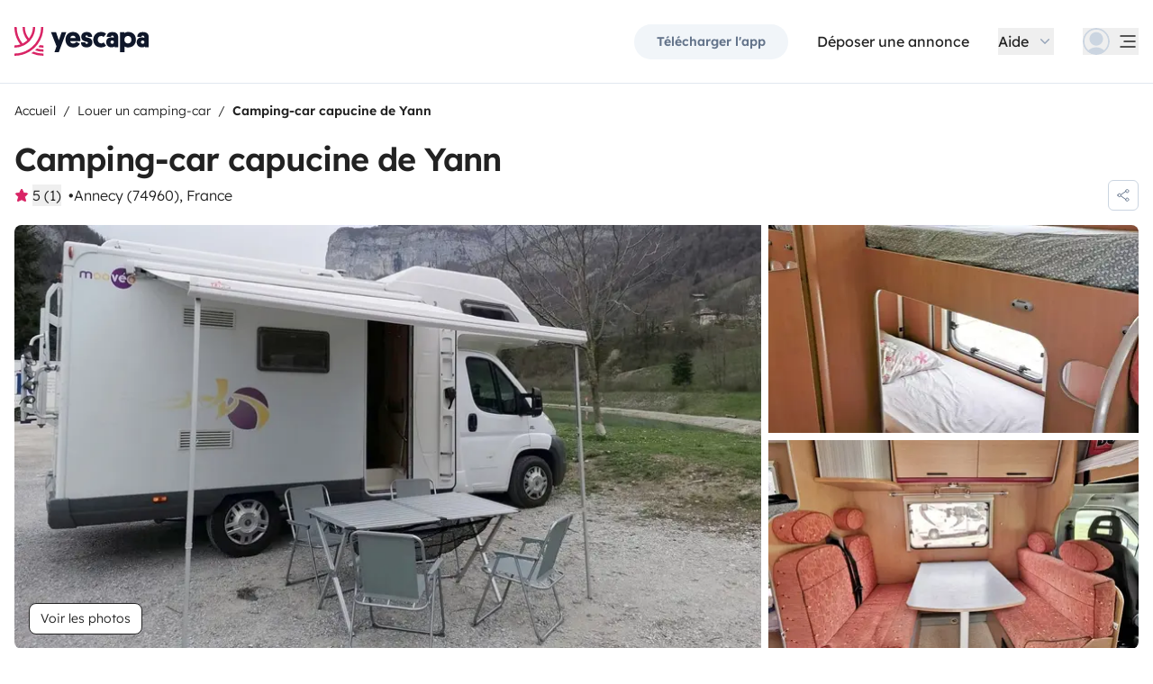

--- FILE ---
content_type: text/html;charset=utf-8
request_url: https://www.yescapa.fr/campers/75314
body_size: 47322
content:
<!DOCTYPE html><html  lang="fr"><head><meta charset="utf-8"><meta name="viewport" content="width=device-width, initial-scale=1"><title>Location Camping-car capucine - Annecy - 75314 - Mooveo Duc… - Yescapa</title><link rel="preconnect" href="https://yescapa.twic.pics"><link rel="preconnect" href="https://static.axept.io"><style>.vehicle-description--wrapper *{display:inline;text-decoration-line:none}</style><style>.app-footer-link[data-v-0b6d647d]{display:inline-block;padding-bottom:.5rem;padding-top:.5rem}.app-footer-link[data-v-0b6d647d]:hover{text-decoration-line:underline}.app-footer-link[data-v-0b6d647d]:focus-visible{border-radius:8px;z-index:10;--tw-ring-offset-shadow:var(--tw-ring-inset) 0 0 0 var(--tw-ring-offset-width) var(--tw-ring-offset-color);--tw-ring-shadow:var(--tw-ring-inset) 0 0 0 calc(2px + var(--tw-ring-offset-width)) var(--tw-ring-color);box-shadow:var(--tw-ring-offset-shadow),var(--tw-ring-shadow),var(--tw-shadow,0 0 #0000);--tw-ring-opacity:1;--tw-ring-color:rgb(59 130 246/var(--tw-ring-opacity));--tw-ring-offset-width:2px}</style><style>.ysc-map{z-index:0}.ysc-map .leaflet-control-layers-base>:not([hidden])~:not([hidden]){--tw-space-y-reverse:0;margin-bottom:calc(.5rem*var(--tw-space-y-reverse));margin-top:calc(.5rem*(1 - var(--tw-space-y-reverse)))}.ysc-map .leaflet-control-layers-base label{cursor:pointer}.ysc-map .leaflet-control-layers-base label>div{align-items:center;display:flex}.ysc-map .leaflet-control-layers-base label>div>:not([hidden])~:not([hidden]){--tw-space-x-reverse:0;margin-left:calc(.5rem*(1 - var(--tw-space-x-reverse)));margin-right:calc(.5rem*var(--tw-space-x-reverse))}.ysc-map .leaflet-control-layers-base label>div{font-family:lexend,sans-serif;font-size:1rem;line-height:1.5rem;-webkit-font-smoothing:antialiased;-moz-osx-font-smoothing:grayscale}.ysc-map .leaflet-control-layers-base .leaflet-control-layers-selector{margin-top:0;top:0}.ysc-map .leaflet-div-icon{background-color:transparent;border-style:none}.ysc-map .search-marker:after,.ysc-map .search-marker:before{border-width:1px;height:0;position:absolute;right:100%;top:50%;width:0;--tw-border-opacity:1;border-color:rgb(203 213 225/var(--tw-border-opacity));border:solid transparent;content:"";transition-duration:.15s;transition-property:color,background-color,border-color,text-decoration-color,fill,stroke,opacity,box-shadow,transform,filter,backdrop-filter;transition-timing-function:cubic-bezier(.4,0,.2,1)}.ysc-map .search-marker:after{border-color:hsla(0,0%,100%,0) #fff hsla(0,0%,100%,0) hsla(0,0%,100%,0);border-width:6px;margin-top:-6px}.ysc-map .search-marker:before{border-color:#cbd5e100;border-right-color:#cbd5e1;border-width:7px;margin-top:-7px}.ysc-map .search-marker:hover:after{border-color:rgba(136,183,213,0) #222 rgba(136,183,213,0) rgba(136,183,213,0)}.ysc-map .marked-item{--tw-bg-opacity:1;background-color:rgb(34 34 34/var(--tw-bg-opacity));--tw-text-opacity:1!important;color:rgb(255 255 255/var(--tw-text-opacity))!important}.ysc-map .marked-item:hover{--tw-bg-opacity:1;background-color:rgb(34 34 34/var(--tw-bg-opacity));--tw-text-opacity:1;color:rgb(255 255 255/var(--tw-text-opacity))}.ysc-map .marked-item:after{border-right:6px solid #222}</style><style>@media(min-width:1024px){#booking-request-widget .vc-container{left:auto;position:absolute;right:0}}</style><style>.slideshow-right-enter-active[data-v-7807e4cc]{animation:slideRightIn-7807e4cc .25s;animation-timing-function:cubic-bezier(.91,.08,.05,.97)}@keyframes slideRightIn-7807e4cc{0%{transform:translate(100%)}to{transform:translate(0)}}.slideshow-right-leave-active[data-v-7807e4cc]{animation:slideRightOut-7807e4cc .25s;animation-timing-function:cubic-bezier(.91,.08,.05,.97);inset:0;position:absolute}@keyframes slideRightOut-7807e4cc{0%{transform:translate(0)}to{transform:translate(-100%)}}.slideshow-left-enter-active[data-v-7807e4cc]{animation:slideLeftIn-7807e4cc .25s;animation-timing-function:cubic-bezier(.91,.08,.05,.97)}@keyframes slideLeftIn-7807e4cc{0%{transform:translate(-100%)}to{transform:translate(0)}}.slideshow-left-leave-active[data-v-7807e4cc]{animation:slideLeftOut-7807e4cc .25s;animation-timing-function:cubic-bezier(.91,.08,.05,.97);inset:0;position:absolute}@keyframes slideLeftOut-7807e4cc{0%{transform:translate(0)}to{transform:translate(100%)}}</style><link rel="stylesheet" href="https://d2o4h6kl409rk5.cloudfront.net/_nuxt/entry.DE-93gmq.css" crossorigin><link rel="stylesheet" href="https://d2o4h6kl409rk5.cloudfront.net/_nuxt/useBookingRequest.BHYbuxlU.css" crossorigin><link rel="stylesheet" href="https://d2o4h6kl409rk5.cloudfront.net/_nuxt/YscDetailsAction.C0Cy7DSC.css" crossorigin><link rel="stylesheet" href="https://d2o4h6kl409rk5.cloudfront.net/_nuxt/HoChat.BRunWvy1.css" crossorigin><link rel="stylesheet" href="https://d2o4h6kl409rk5.cloudfront.net/_nuxt/YscToggleGroup.D9GO7G1I.css" crossorigin><link rel="modulepreload" as="script" crossorigin href="https://d2o4h6kl409rk5.cloudfront.net/_nuxt/CJKMP897.js"><link rel="modulepreload" as="script" crossorigin href="https://d2o4h6kl409rk5.cloudfront.net/_nuxt/Ckwj-8sM.js"><link rel="modulepreload" as="script" crossorigin href="https://d2o4h6kl409rk5.cloudfront.net/_nuxt/C4WYCW0N.js"><link rel="modulepreload" as="script" crossorigin href="https://d2o4h6kl409rk5.cloudfront.net/_nuxt/DK_slu6t.js"><link rel="modulepreload" as="script" crossorigin href="https://d2o4h6kl409rk5.cloudfront.net/_nuxt/DMImQbGN.js"><link rel="modulepreload" as="script" crossorigin href="https://d2o4h6kl409rk5.cloudfront.net/_nuxt/hMA2Oe8G.js"><link rel="modulepreload" as="script" crossorigin href="https://d2o4h6kl409rk5.cloudfront.net/_nuxt/BUm8X14f.js"><link rel="modulepreload" as="script" crossorigin href="https://d2o4h6kl409rk5.cloudfront.net/_nuxt/BkSjtw-a.js"><link rel="modulepreload" as="script" crossorigin href="https://d2o4h6kl409rk5.cloudfront.net/_nuxt/BHJci0PX.js"><link rel="modulepreload" as="script" crossorigin href="https://d2o4h6kl409rk5.cloudfront.net/_nuxt/Yi-xLZS9.js"><link rel="modulepreload" as="script" crossorigin href="https://d2o4h6kl409rk5.cloudfront.net/_nuxt/CaeEGkLK.js"><link rel="modulepreload" as="script" crossorigin href="https://d2o4h6kl409rk5.cloudfront.net/_nuxt/BTvJHkJh.js"><link rel="modulepreload" as="script" crossorigin href="https://d2o4h6kl409rk5.cloudfront.net/_nuxt/wceqpekq.js"><link rel="modulepreload" as="script" crossorigin href="https://d2o4h6kl409rk5.cloudfront.net/_nuxt/SIAKf6BC.js"><link rel="modulepreload" as="script" crossorigin href="https://d2o4h6kl409rk5.cloudfront.net/_nuxt/BXOjqDN5.js"><link rel="modulepreload" as="script" crossorigin href="https://d2o4h6kl409rk5.cloudfront.net/_nuxt/B1QNYHp6.js"><link rel="modulepreload" as="script" crossorigin href="https://d2o4h6kl409rk5.cloudfront.net/_nuxt/CeMoyv0w.js"><link rel="modulepreload" as="script" crossorigin href="https://d2o4h6kl409rk5.cloudfront.net/_nuxt/DyNh60eo.js"><link rel="modulepreload" as="script" crossorigin href="https://d2o4h6kl409rk5.cloudfront.net/_nuxt/SZhZYqqb.js"><link rel="modulepreload" as="script" crossorigin href="https://d2o4h6kl409rk5.cloudfront.net/_nuxt/Cw1nlTBz.js"><link rel="modulepreload" as="script" crossorigin href="https://d2o4h6kl409rk5.cloudfront.net/_nuxt/BpHTsoaD.js"><link rel="modulepreload" as="script" crossorigin href="https://d2o4h6kl409rk5.cloudfront.net/_nuxt/Cow4yfNW.js"><link rel="modulepreload" as="script" crossorigin href="https://d2o4h6kl409rk5.cloudfront.net/_nuxt/EI4xYe4E.js"><link rel="modulepreload" as="script" crossorigin href="https://d2o4h6kl409rk5.cloudfront.net/_nuxt/BYPdvrLg.js"><link rel="modulepreload" as="script" crossorigin href="https://d2o4h6kl409rk5.cloudfront.net/_nuxt/EXnP13PA.js"><link rel="modulepreload" as="script" crossorigin href="https://d2o4h6kl409rk5.cloudfront.net/_nuxt/4qeJhxy0.js"><link rel="modulepreload" as="script" crossorigin href="https://d2o4h6kl409rk5.cloudfront.net/_nuxt/Dbhc2XTa.js"><link rel="modulepreload" as="script" crossorigin href="https://d2o4h6kl409rk5.cloudfront.net/_nuxt/Dy4HK4tB.js"><link rel="modulepreload" as="script" crossorigin href="https://d2o4h6kl409rk5.cloudfront.net/_nuxt/CO4z88fV.js"><link rel="modulepreload" as="script" crossorigin href="https://d2o4h6kl409rk5.cloudfront.net/_nuxt/BFf_RIqJ.js"><link rel="modulepreload" as="script" crossorigin href="https://d2o4h6kl409rk5.cloudfront.net/_nuxt/CjDJXQOV.js"><link rel="modulepreload" as="script" crossorigin href="https://d2o4h6kl409rk5.cloudfront.net/_nuxt/CTnfvf2U.js"><link rel="modulepreload" as="script" crossorigin href="https://d2o4h6kl409rk5.cloudfront.net/_nuxt/5ecSVEsx.js"><link rel="modulepreload" as="script" crossorigin href="https://d2o4h6kl409rk5.cloudfront.net/_nuxt/HOYV_ZAL.js"><link rel="modulepreload" as="script" crossorigin href="https://d2o4h6kl409rk5.cloudfront.net/_nuxt/BAESygTA.js"><link rel="modulepreload" as="script" crossorigin href="https://d2o4h6kl409rk5.cloudfront.net/_nuxt/D4gXZe_9.js"><link rel="modulepreload" as="script" crossorigin href="https://d2o4h6kl409rk5.cloudfront.net/_nuxt/BYjFxC46.js"><link rel="modulepreload" as="script" crossorigin href="https://d2o4h6kl409rk5.cloudfront.net/_nuxt/Ddzo971q.js"><link rel="modulepreload" as="script" crossorigin href="https://d2o4h6kl409rk5.cloudfront.net/_nuxt/DZWl4Dys.js"><link rel="modulepreload" as="script" crossorigin href="https://d2o4h6kl409rk5.cloudfront.net/_nuxt/D1VFbzTL.js"><link rel="modulepreload" as="script" crossorigin href="https://d2o4h6kl409rk5.cloudfront.net/_nuxt/DWxGthJx.js"><link rel="modulepreload" as="script" crossorigin href="https://d2o4h6kl409rk5.cloudfront.net/_nuxt/CHMLweFK.js"><link rel="modulepreload" as="script" crossorigin href="https://d2o4h6kl409rk5.cloudfront.net/_nuxt/DJWChG0H.js"><link rel="modulepreload" as="script" crossorigin href="https://d2o4h6kl409rk5.cloudfront.net/_nuxt/B8miLtSw.js"><link rel="modulepreload" as="script" crossorigin href="https://d2o4h6kl409rk5.cloudfront.net/_nuxt/Bdius2yL.js"><link rel="modulepreload" as="script" crossorigin href="https://d2o4h6kl409rk5.cloudfront.net/_nuxt/C5mM_Rrx.js"><link rel="modulepreload" as="script" crossorigin href="https://d2o4h6kl409rk5.cloudfront.net/_nuxt/iIR1IPAz.js"><link rel="modulepreload" as="script" crossorigin href="https://d2o4h6kl409rk5.cloudfront.net/_nuxt/BzW6PF30.js"><link rel="modulepreload" as="script" crossorigin href="https://d2o4h6kl409rk5.cloudfront.net/_nuxt/BVvirhSj.js"><link rel="modulepreload" as="script" crossorigin href="https://d2o4h6kl409rk5.cloudfront.net/_nuxt/vxwK6K_9.js"><link rel="modulepreload" as="script" crossorigin href="https://d2o4h6kl409rk5.cloudfront.net/_nuxt/Dmo8czW5.js"><link rel="modulepreload" as="script" crossorigin href="https://d2o4h6kl409rk5.cloudfront.net/_nuxt/C9az_wj1.js"><link rel="modulepreload" as="script" crossorigin href="https://d2o4h6kl409rk5.cloudfront.net/_nuxt/CybywM5O.js"><link rel="modulepreload" as="script" crossorigin href="https://d2o4h6kl409rk5.cloudfront.net/_nuxt/Beoo82-i.js"><link rel="modulepreload" as="script" crossorigin href="https://d2o4h6kl409rk5.cloudfront.net/_nuxt/DCunKK_-.js"><link rel="modulepreload" as="script" crossorigin href="https://d2o4h6kl409rk5.cloudfront.net/_nuxt/CraV4ayM.js"><link rel="modulepreload" as="script" crossorigin href="https://d2o4h6kl409rk5.cloudfront.net/_nuxt/DX5ECJC3.js"><link rel="modulepreload" as="script" crossorigin href="https://d2o4h6kl409rk5.cloudfront.net/_nuxt/C48-NjzH.js"><link rel="modulepreload" as="script" crossorigin href="https://d2o4h6kl409rk5.cloudfront.net/_nuxt/C0HibiG3.js"><link rel="modulepreload" as="script" crossorigin href="https://d2o4h6kl409rk5.cloudfront.net/_nuxt/CpKxq9hn.js"><link rel="modulepreload" as="script" crossorigin href="https://d2o4h6kl409rk5.cloudfront.net/_nuxt/CWlOFRam.js"><link rel="modulepreload" as="script" crossorigin href="https://d2o4h6kl409rk5.cloudfront.net/_nuxt/BP59rlmr.js"><link rel="preload" as="fetch" fetchpriority="low" crossorigin="anonymous" href="https://d2o4h6kl409rk5.cloudfront.net/_nuxt/builds/meta/2d8f4611-5ff7-4f60-b02a-68b450402d19.json"><link rel="dns-prefetch" href="https://yescapa.twic.pics"><link rel="dns-prefetch" href="https://static.axept.io"><link rel="prefetch" as="image" type="image/svg+xml" href="https://d2o4h6kl409rk5.cloudfront.net/_nuxt/ancv.B9NpWYP_.svg"><link rel="prefetch" as="image" type="image/svg+xml" href="https://d2o4h6kl409rk5.cloudfront.net/_nuxt/floa4x.bsynSQbg.svg"><link rel="prefetch" as="image" type="image/svg+xml" href="https://d2o4h6kl409rk5.cloudfront.net/_nuxt/mbway.D7-uR8mr.svg"><link rel="prefetch" as="image" type="image/svg+xml" href="https://d2o4h6kl409rk5.cloudfront.net/_nuxt/t6-beach.D87OQUq5.svg"><meta property="name" content="Yescapa"><meta property="author" content="Yescapa"><meta property="og:site_name" content="Yescapa"><meta property="og:type" content="website"><meta property="fb:app_id" content="1499569560335845"><meta property="og:locale" content="fr"><meta name="twitter:card" content="summary_large_image"><meta name="twitter:site" content="@Yescapa"><meta name="twitter:creator" content="Yescapa"><meta property="og:image" content="https://yescapa.twic.pics/rental/picture/67a1cdd8-55e0-435a-be85-e5bdb3e818be_1711955531?twic=v1/cover=1200x630"><meta name="twitter:image" content="https://yescapa.twic.pics/rental/picture/67a1cdd8-55e0-435a-be85-e5bdb3e818be_1711955531?twic=v1/cover=1200x630"><link rel="icon" type="image/x-icon" href="/icon.png"><script type="application/ld+json" children="{&quot;@context&quot;:&quot;https://schema.org&quot;,&quot;@type&quot;:&quot;Product&quot;,&quot;name&quot;:&quot;Yescapa&quot;,&quot;image&quot;:&quot;https://yescapa.twic.pics/library/media/pictures/frontend/sharing-preview.png?twic=v1/cover=1200x630&quot;,&quot;description&quot;:&quot;Plateforme n°1 en Europe pour la location de camping-cars et vans aménagés entre particuliers. Assurance multirisques et assistance incluses pour voyager en toute liberté et sécurité.&quot;,&quot;aggregateRating&quot;:{&quot;@type&quot;:&quot;AggregateRating&quot;,&quot;bestRating&quot;:5,&quot;worstRating&quot;:0,&quot;ratingValue&quot;:4.9,&quot;reviewCount&quot;:371178}}"></script><script type="application/ld+json" children="{&quot;@context&quot;:&quot;https://schema.org&quot;,&quot;@type&quot;:&quot;Organization&quot;,&quot;name&quot;:&quot;Yescapa&quot;,&quot;url&quot;:&quot;https://www.yescapa.fr&quot;,&quot;logo&quot;:&quot;/icon.png&quot;,&quot;description&quot;:&quot;Location de camping-cars, fourgons ou vans aménagés dans toute l'Europe&quot;,&quot;sameAs&quot;:[&quot;https://twitter.com/Yescapa&quot;,&quot;https://www.facebook.com/yescapa&quot;,&quot;https://www.instagram.com/yescapa/&quot;,&quot;https://www.pinterest.com/yescapa/&quot;,&quot;https://www.youtube.com/channel/UCAMDSuH4As_CpKNxr4EjLOQ&quot;],&quot;contactPoint&quot;:[{&quot;@type&quot;:&quot;ContactPoint&quot;,&quot;telephone&quot;:&quot;+33 5 33 52 21 65&quot;,&quot;contactType&quot;:&quot;customer service&quot;}]}"></script><script type="application/ld+json" children="{&quot;@context&quot;:&quot;https://schema.org&quot;,&quot;@type&quot;:&quot;WebSite&quot;,&quot;name&quot;:&quot;Yescapa&quot;,&quot;url&quot;:&quot;https://www.yescapa.fr&quot;}"></script><meta property="og:url" content="https://www.yescapa.fr/campers/75314"><link rel="canonical" href="https://www.yescapa.fr/campers/75314" data-hid="canonical"><meta name="description" content="Bienvenu à bord de notre camping-car,&nbsp;Lorsque nous ne l'utilisons pas, Emma et moi accompagné de nos deux enfants, vous proposons la location de notre camping-car pour vos voyages et moments de détente/ liberté/évasion.&nbsp;Niveau mécanique, notre camping-car est fiable et très bien entretenu par Yann qui est mécanicien de métier. Il est également agréable à conduire et maniable grâce à sa courte taille.Côté espace de vie, il est confortable et bien équipé. Il vous emmènera donc partout selon vos envies.Plus de details:&nbsp;6 couchages sont possibles:1 couchage 2 personnes dans le lit capucine,&nbsp; 2 couchages 1 personne en lits superposés fixes, et 1 couchage 2 personnes en lit dînette est possible. Cela dit nous recommandons plutôt d'y séjourner à 4 pour plus de confort.&nbsp;Tous les lits en hauteur sont équipés de filets de sécurité amovibles.&nbsp;Les draps sont fournis si vous le souhaitez.&nbsp;Côté cuisine, il dispose de deux feux de cuisson, frigo et congélateur ainsi que toute la vaisselle et les ustensiles nécessaires pour vos bons petits plats.Côté salon, vous disposerez de 4 vraies places autour de la table, une télé, et les sièges avant conducteur et passager se retourne pour vous proposer 2 places assises supplémentaires.&nbsp;De nombreux rangements sont disponibles.&nbsp;Plusieurs fenêtres vous permettent de profiter de la vue même depuis l'intérieur, et elles sont toutes équipées de moustiquaires et stores occultant déroulant.&nbsp;L'espace SDB est équipé d'une douche, d'un lavabo, de toilettes chimiques et de petits rangements.&nbsp;Le nécessaire de ménage est fournis.&nbsp;Pour votre espace extérieurs, notre camping car dispose d'un store banne, d'une table en aluminium et 4 chaises.&nbsp;Une rallonge électrique, une plancha électrique, une lampe d'extérieur et un fil à linge seront également à votre disposition afin de vivre un séjour confortable.&nbsp;De plus, pour vous permettre de partir avec vos vélos et vous apportez encore plus de liberté, notre camping-car dispose d'un porte vélo 4 emplacements (charge maximum 60 kilos), et de la house de protection.&nbsp;À votre départ, les deux bouteilles de gaz seront pleines, la cuve d'eau de 110 litres également, et le plein d'essence sera fait.&nbsp;Nous vous demanderons alors de nous restituer le camping car tel quel en terme de consommable, et que le ménage soit fait.&nbsp;Il ne reste plus qu'à se lancer et à partir à l'aventure !&nbsp;Nous nous ferons une joie de vous expliquer le fonctionnement de notre camping-car et peut-être d'échanger avec vous sur certains lieux magique.&nbsp;À bientôt.Yann, Emma et leurs enfants.&nbsp;"><meta name="twitter:title" content="Location Camping-car capucine - Annecy - 75314 - Mooveo Duc…"><meta property="og:title" content="Location Camping-car capucine - Annecy - 75314 - Mooveo Duc…"><meta name="twitter:description" content="Bienvenu à bord de notre camping-car,&nbsp;Lorsque nous ne l'utilisons pas, Emma et moi accompagné de nos deux enfants, vous proposons la location de notre camping-car pour vos voyages et moments de détente/ liberté/évasion.&nbsp;Niveau mécanique, notre camping-car est fiable et très bien entretenu par Yann qui est mécanicien de métier. Il est également agréable à conduire et maniable grâce à sa courte taille.Côté espace de vie, il est confortable et bien équipé. Il vous emmènera donc partout selon vos envies.Plus de details:&nbsp;6 couchages sont possibles:1 couchage 2 personnes dans le lit capucine,&nbsp; 2 couchages 1 personne en lits superposés fixes, et 1 couchage 2 personnes en lit dînette est possible. Cela dit nous recommandons plutôt d'y séjourner à 4 pour plus de confort.&nbsp;Tous les lits en hauteur sont équipés de filets de sécurité amovibles.&nbsp;Les draps sont fournis si vous le souhaitez.&nbsp;Côté cuisine, il dispose de deux feux de cuisson, frigo et congélateur ainsi que toute la vaisselle et les ustensiles nécessaires pour vos bons petits plats.Côté salon, vous disposerez de 4 vraies places autour de la table, une télé, et les sièges avant conducteur et passager se retourne pour vous proposer 2 places assises supplémentaires.&nbsp;De nombreux rangements sont disponibles.&nbsp;Plusieurs fenêtres vous permettent de profiter de la vue même depuis l'intérieur, et elles sont toutes équipées de moustiquaires et stores occultant déroulant.&nbsp;L'espace SDB est équipé d'une douche, d'un lavabo, de toilettes chimiques et de petits rangements.&nbsp;Le nécessaire de ménage est fournis.&nbsp;Pour votre espace extérieurs, notre camping car dispose d'un store banne, d'une table en aluminium et 4 chaises.&nbsp;Une rallonge électrique, une plancha électrique, une lampe d'extérieur et un fil à linge seront également à votre disposition afin de vivre un séjour confortable.&nbsp;De plus, pour vous permettre de partir avec vos vélos et vous apportez encore plus de liberté, notre camping-car dispose d'un porte vélo 4 emplacements (charge maximum 60 kilos), et de la house de protection.&nbsp;À votre départ, les deux bouteilles de gaz seront pleines, la cuve d'eau de 110 litres également, et le plein d'essence sera fait.&nbsp;Nous vous demanderons alors de nous restituer le camping car tel quel en terme de consommable, et que le ménage soit fait.&nbsp;Il ne reste plus qu'à se lancer et à partir à l'aventure !&nbsp;Nous nous ferons une joie de vous expliquer le fonctionnement de notre camping-car et peut-être d'échanger avec vous sur certains lieux magique.&nbsp;À bientôt.Yann, Emma et leurs enfants.&nbsp;"><meta property="og:description" content="Bienvenu à bord de notre camping-car,&nbsp;Lorsque nous ne l'utilisons pas, Emma et moi accompagné de nos deux enfants, vous proposons la location de notre camping-car pour vos voyages et moments de détente/ liberté/évasion.&nbsp;Niveau mécanique, notre camping-car est fiable et très bien entretenu par Yann qui est mécanicien de métier. Il est également agréable à conduire et maniable grâce à sa courte taille.Côté espace de vie, il est confortable et bien équipé. Il vous emmènera donc partout selon vos envies.Plus de details:&nbsp;6 couchages sont possibles:1 couchage 2 personnes dans le lit capucine,&nbsp; 2 couchages 1 personne en lits superposés fixes, et 1 couchage 2 personnes en lit dînette est possible. Cela dit nous recommandons plutôt d'y séjourner à 4 pour plus de confort.&nbsp;Tous les lits en hauteur sont équipés de filets de sécurité amovibles.&nbsp;Les draps sont fournis si vous le souhaitez.&nbsp;Côté cuisine, il dispose de deux feux de cuisson, frigo et congélateur ainsi que toute la vaisselle et les ustensiles nécessaires pour vos bons petits plats.Côté salon, vous disposerez de 4 vraies places autour de la table, une télé, et les sièges avant conducteur et passager se retourne pour vous proposer 2 places assises supplémentaires.&nbsp;De nombreux rangements sont disponibles.&nbsp;Plusieurs fenêtres vous permettent de profiter de la vue même depuis l'intérieur, et elles sont toutes équipées de moustiquaires et stores occultant déroulant.&nbsp;L'espace SDB est équipé d'une douche, d'un lavabo, de toilettes chimiques et de petits rangements.&nbsp;Le nécessaire de ménage est fournis.&nbsp;Pour votre espace extérieurs, notre camping car dispose d'un store banne, d'une table en aluminium et 4 chaises.&nbsp;Une rallonge électrique, une plancha électrique, une lampe d'extérieur et un fil à linge seront également à votre disposition afin de vivre un séjour confortable.&nbsp;De plus, pour vous permettre de partir avec vos vélos et vous apportez encore plus de liberté, notre camping-car dispose d'un porte vélo 4 emplacements (charge maximum 60 kilos), et de la house de protection.&nbsp;À votre départ, les deux bouteilles de gaz seront pleines, la cuve d'eau de 110 litres également, et le plein d'essence sera fait.&nbsp;Nous vous demanderons alors de nous restituer le camping car tel quel en terme de consommable, et que le ménage soit fait.&nbsp;Il ne reste plus qu'à se lancer et à partir à l'aventure !&nbsp;Nous nous ferons une joie de vous expliquer le fonctionnement de notre camping-car et peut-être d'échanger avec vous sur certains lieux magique.&nbsp;À bientôt.Yann, Emma et leurs enfants.&nbsp;"><link data-hid="rel-alternate-ca"><link data-hid="rel-alternate-de"><link data-hid="rel-alternate-de-at"><link data-hid="rel-alternate-de-ch"><link data-hid="rel-alternate-en"><link data-hid="rel-alternate-en-gb"><link data-hid="rel-alternate-en-ie"><link data-hid="rel-alternate-es"><link data-hid="rel-alternate-fr"><link data-hid="rel-alternate-fr-be"><link data-hid="rel-alternate-fr-ch"><link data-hid="rel-alternate-it"><link data-hid="rel-alternate-it-ch"><link data-hid="rel-alternate-nl"><link data-hid="rel-alternate-nl-be"><link data-hid="rel-alternate-pt-pt"><link data-hid="rel-alternate-undefined"><script type="application/ld+json" children="{&quot;@context&quot;:&quot;https://schema.org&quot;,&quot;@type&quot;:&quot;Product&quot;,&quot;additionalType&quot;:&quot;http://www.productontology.org/doc/Recreational_vehicle&quot;,&quot;name&quot;:&quot;Mooveo Ducato 2,3 l Multijet 120 ch&quot;,&quot;sku&quot;:&quot;75314&quot;,&quot;image&quot;:&quot;https://yescapa.twic.pics/rental/picture/67a1cdd8-55e0-435a-be85-e5bdb3e818be_1711955531?twic=v1/cover=1200x630&quot;,&quot;description&quot;:&quot;Camping-car capucine de Yann&quot;,&quot;brand&quot;:&quot;Mooveo&quot;,&quot;offers&quot;:{&quot;@type&quot;:&quot;Offer&quot;,&quot;price&quot;:64,&quot;priceCurrency&quot;:&quot;EUR&quot;,&quot;businessFunction&quot;:&quot;http://purl.org/goodrelations/v1#LeaseOut&quot;,&quot;availability&quot;:&quot;http://schema.org/InStock&quot;,&quot;availableDeliveryMethod&quot;:&quot;http://purl.org/goodrelations/v1#DeliveryModePickUp&quot;},&quot;aggregateRating&quot;:{&quot;@type&quot;:&quot;AggregateRating&quot;,&quot;bestRating&quot;:5,&quot;worstRating&quot;:0,&quot;ratingValue&quot;:5,&quot;reviewCount&quot;:1}}"></script><script type="module" src="https://d2o4h6kl409rk5.cloudfront.net/_nuxt/CJKMP897.js" crossorigin></script><meta name="sentry-trace" content="e99ceea831015952d950da0386e9bcdd-cc0ccf00718a7964-0"/>
<meta name="baggage" content="sentry-environment=production,sentry-release=11.0.0,sentry-public_key=ef2be1efda0e49118caeb859d4d4b823,sentry-trace_id=e99ceea831015952d950da0386e9bcdd,sentry-org_id=16170,sentry-sampled=false,sentry-sample_rand=0.4130018008931222,sentry-sample_rate=0.01"/></head><body><!--teleport start anchor--><!----><!----><!----><!--teleport anchor--><div id="__nuxt"><div><div><div style="transition:opacity 350ms, transform 600ms ease-in;transform:scaleX(0%);" class="opacity-0 h-1 fixed top-0 right-0 left-0 pointer-events-none w-auto bg-gradient-to-r from-peacock-400 from-80% to-transparent z-50 origin-left"></div><!----><!----><header class="relative bg-white py-2.5 md:py-5"><div class="container grid-cols-[auto_1fr] grid content-center items-center gap-x-4 gap-y-2 md:gap-x-8"><a href="/" class="focus-visible:focus inline-block rounded md:py-2.5 col-start-1 row-start-1"><img src="data:image/svg+xml,%3csvg%20xmlns=&#39;http://www.w3.org/2000/svg&#39;%20width=&#39;260&#39;%20height=&#39;56&#39;%20fill=&#39;none&#39;%3e%3cg%20clip-path=&#39;url(%23a)&#39;%3e%3cpath%20fill=&#39;%23D92465&#39;%20d=&#39;M55.922%2043.597a43.44%2043.44%200%200%201-12.345-1.779%2062.094%2062.094%200%200%201-3.689%203.544%2047.878%2047.878%200%200%200%2016.034%202.745v-4.51ZM55.922%2051.559c-6.749%200-13.195-1.3-19.1-3.666a59.73%2059.73%200%200%201-4.255%203%2055.64%2055.64%200%200%200%2023.357%205.105v-4.442l-.002.003ZM55.922%2035.772c-2.324%200-4.597-.223-6.798-.648a60.322%2060.322%200%200%201-3.014%203.877c3.14.791%206.427%201.21%209.812%201.21V35.77v.002ZM55.922%200H51.49a51.385%2051.385%200%200%201-11.238%2032.15%2051.898%2051.898%200%200%201-3.007%203.453%2051.86%2051.86%200%200%201-9.28%207.697A51.194%2051.194%200%200%201%20.002%2051.56v4.441c10.185%200%2019.734-2.727%2027.958-7.492.222-.128.44-.26.66-.39.134-.082.27-.16.407-.242.37-.225.735-.453%201.098-.686.102-.066.202-.135.305-.201.262-.171.525-.342.785-.517.145-.099.288-.2.431-.297.188-.13.38-.26.566-.392a56.314%2056.314%200%200%200%2010.036-9.09l.147-.173c.235-.274.47-.55.7-.827l.295-.362c.169-.207.337-.414.504-.626.109-.137.215-.276.322-.412.098-.129.199-.253.297-.38h-.005A55.853%2055.853%200%200%200%2055.922%200Z&#39;/%3e%3cpath%20fill=&#39;%23D92465&#39;%20d=&#39;M18.68%2035.6a40.273%2040.273%200%200%200%209.281-6.743%2040.604%2040.604%200%200%200%203.01-3.262A40.076%2040.076%200%200%200%2040.155%200H35.72a35.643%2035.643%200%200%201-7.761%2022.261A35.654%2035.654%200%200%201%2020.2%200h-4.435c0%209.723%203.447%2018.64%209.184%2025.595a35.794%2035.794%200%200%201-9.28%206.558A51.394%2051.394%200%200%201%204.433%200H0v.026C.006%2012.76%204.258%2024.5%2011.413%2033.906A35.617%2035.617%200%200%201%200%2035.772v4.441a39.998%2039.998%200%200%200%2018.68-4.61V35.6Z&#39;/%3e%3cpath%20fill=&#39;%230F172A&#39;%20d=&#39;m85.81%2048.784%2014.336-38.655h-8.905l-5.43%2015.627-5.484-15.627h-9.609l10.643%2027.55-3.964%2011.105h8.416-.002ZM127.187%2027.551c.162-1.47.109-2.505.109-3.375%200-8.712-5.375-14.536-14.28-14.536-8.904%200-14.279%206.478-14.279%2015.19%200%209.31%206.081%2014.917%2014.933%2014.917%207.276%200%2011.022-3.866%2012.65-7.241l-6.678-3.92c-1.031%201.688-2.824%203.43-5.919%203.43-3.422%200-5.539-1.688-5.919-4.465h19.385-.002Zm-14.171-10.616c3.204%200%204.995%202.069%205.213%204.465h-10.207c.218-2.34%201.955-4.465%204.994-4.465ZM137.383%2018.187c0-1.088.813-1.797%202.118-1.797%201.737%200%202.552%201.087%202.606%202.832h7.98c0-6.697-4.234-9.473-10.424-9.473-6.19%200-10.534%203.43-10.534%209.092%200%204.356%201.9%207.35%206.19%208.821%201.52.49%202.498.763%204.399%201.144%201.791.38%202.389.872%202.389%202.122%200%201.144-1.031%201.798-2.498%201.798-2.226%200-2.715-1.58-2.661-3.048h-8.307c-.272%205.063%202.335%209.962%2010.86%209.962%205.81%200%2011.075-2.83%2011.075-9.637%200-5.282-2.279-7.569-7.329-9.037-1.031-.272-2.28-.49-3.529-.763-1.575-.327-2.335-.981-2.335-2.014v-.002ZM167.492%2031.854c-3.422%200-6.517-2.614-6.517-7.133%200-4.082%202.335-7.186%206.461-7.186%202.389%200%203.964%201.088%204.886%201.907l4.832-6.207c-1.793-1.633-4.888-3.593-9.827-3.593-8.742%200-15.039%206.643-15.039%2015.135s5.81%2014.972%2015.148%2014.972c4.67%200%207.927-1.96%209.72-3.593l-4.832-6.207c-.922.817-2.444%201.907-4.832%201.907v-.002ZM177.319%2029.62c0%206.26%204.505%209.963%2010.153%209.963%202.768%200%204.615-.654%205.972-1.905v1.58h7.168V21.182c0-6.534-2.389-11.38-11.511-11.38-7.168%200-10.534%203.54-10.696%209.42h8.09c0-1.144.542-2.505%202.661-2.505%202.12%200%202.824%201.47%202.824%203.157v1.197c-.815-.49-2.388-1.035-4.779-1.035-6.081%200-9.882%203.758-9.882%209.582v.002Zm8.198-.218c0-1.906%201.357-3.212%203.257-3.212%201.9%200%203.366%201.252%203.366%203.212%200%201.96-1.411%203.266-3.313%203.266-1.901%200-3.312-1.361-3.312-3.266h.002ZM212.426%2024.721c0-4.191%202.444-7.295%206.787-7.295%204.344%200%206.788%203.104%206.788%207.295%200%204.192-2.389%207.242-6.732%207.242-4.344%200-6.841-3.048-6.841-7.242h-.002Zm.271%2013.175c1.52%201.035%204.072%201.851%207.112%201.851%209.338%200%2014.877-6.752%2014.877-15.135S229.147%209.64%20220.244%209.64c-4.29%200-6.787%201.306-8.089%202.34v-1.85h-8.199v38.654h8.743V37.896h-.002ZM236.227%2029.62c0%206.26%204.506%209.963%2010.154%209.963%202.768%200%204.614-.654%205.972-1.905v1.58h7.167V21.182c0-6.534-2.388-11.38-11.511-11.38-7.167%200-10.533%203.54-10.696%209.42h8.09c0-1.144.542-2.505%202.659-2.505%202.118%200%202.824%201.47%202.824%203.157v1.197c-.815-.49-2.388-1.035-4.779-1.035-6.081%200-9.882%203.758-9.882%209.582l.002.002Zm8.198-.218c0-1.906%201.358-3.212%203.258-3.212%201.899%200%203.366%201.252%203.366%203.212%200%201.96-1.411%203.266-3.313%203.266-1.902%200-3.313-1.361-3.313-3.266h.002Z&#39;/%3e%3c/g%3e%3cdefs%3e%3cclipPath%20id=&#39;a&#39;%3e%3cpath%20fill=&#39;%23fff&#39;%20d=&#39;M0%200h259.52v56H0z&#39;/%3e%3c/clipPath%3e%3c/defs%3e%3c/svg%3e" alt="Yescapa" width="148" height="32" class="h-6 w-auto md:h-8"></a><!----><div class="col-start-2 row-start-1"><!--[--><div class="flex items-center justify-end space-x-1 sm:space-x-3 md:space-x-6 xl:space-x-8 xl:font-semibold"><a href="/get-apps" class="hidden sm:btn sm:btn-small sm:btn-tertiary sm:block sm:text-xs sm:px-6 md:text-sm" id="get-apps">Télécharger l&#39;app</a><a href="/onboarding/step" class="hidden sm:font-normal sm:text-black sm:text-sm sm:block md:text-base" id="rent-your-vehicle">Déposer une annonce</a><div class="flex-col relative flex items-center hidden xl:block"><button type="button" class="text-black inline-flex items-center space-x-2 font-normal"><!--[--><div class="flex h-[30px] items-center"><span class="block">Aide</span></div><!--]--><!--[--><svg viewbox="0 0 24 24" fill="none" xmlns="http://www.w3.org/2000/svg" class="h-5 w-5 text-gray-400 transition-transform duration-200"><path d="M17.749 8.757a.841.841 0 0 0-1.208 0l-4.418 4.504a.17.17 0 0 1-.247 0L7.458 8.757a.84.84 0 0 0-1.208 0 .887.887 0 0 0 0 1.235l5.146 5.248c.158.166.376.26.603.26a.835.835 0 0 0 .604-.26l5.146-5.248a.88.88 0 0 0 0-1.235Z" fill="currentColor"></path></svg><!--]--></button><div class="bottom-auto top-full right-0 w-max mt-10 absolute z-[60] overflow-hidden rounded border border-gray-100 bg-white shadow-2xl" style="display:none;"><!--[--><div class="p-2"><nav><!--[--><a href="/travelers/hit-the-road" class="focus-visible:ring-pink-300 hover:bg-pink-50 focus-visible:bg-pink-50 group relative flex w-full items-center rounded p-2 pr-14 font-light transition-colors focus-visible:z-10 focus-visible:ring-2 focus-visible:ring-offset-2"><span class="bg-pink-50 mr-4 rounded p-4"><svg viewbox="0 0 24 24" fill="none" xmlns="http://www.w3.org/2000/svg" class="text-pink-700 h-6 w-6"><path d="M11.9998 22.2071C17.6331 22.2071 22.1998 17.6404 22.1998 12.0071C22.1998 6.37382 17.6331 1.80713 11.9998 1.80713C6.3665 1.80713 1.7998 6.37382 1.7998 12.0071C1.7998 17.6404 6.3665 22.2071 11.9998 22.2071Z" stroke="currentColor" stroke-width="1.5" stroke-linecap="round" stroke-linejoin="round"></path><path d="M5.65303 19.986L6.5597 15.4073H7.5389C7.74569 15.408 7.94985 15.3609 8.13544 15.2697C8.32102 15.1785 8.48302 15.0456 8.60877 14.8814C8.7383 14.721 8.82801 14.5323 8.87056 14.3306C8.91311 14.1288 8.90728 13.9199 8.85357 13.7209L8.17357 11.0009C8.10231 10.706 7.93387 10.4437 7.69539 10.2562C7.45691 10.0687 7.16226 9.96694 6.8589 9.96729H2.02637" stroke="currentColor" stroke-width="1.5" stroke-linecap="round" stroke-linejoin="round"></path><path d="M20.1606 5.88721H16.4614C16.158 5.88686 15.8634 5.98863 15.6249 6.17613C15.3864 6.36363 15.218 6.62593 15.1467 6.92081L14.4667 9.64081C14.4142 9.84054 14.4099 10.0499 14.454 10.2516C14.4981 10.4534 14.5895 10.6418 14.7206 10.8013C14.8463 10.9655 15.0083 11.0984 15.1939 11.1896C15.3795 11.2808 15.5836 11.3279 15.7904 11.3272H17.223L17.9302 15.6339C17.9832 15.9479 18.1448 16.2333 18.3867 16.4404C18.6286 16.6475 18.9355 16.7632 19.2539 16.7672H21.0672" stroke="currentColor" stroke-width="1.5" stroke-linecap="round" stroke-linejoin="round"></path></svg></span><div class="flex flex-col justify-between text-left"><span class="block font-semibold text-peacock-700">Prendre la route</span><span class="block text-sm text-gray-500">Vivez une expérience unique en camping-car</span></div><svg viewbox="0 0 24 24" fill="none" xmlns="http://www.w3.org/2000/svg" class="absolute right-4 hidden h-6 w-6 transition-opacity group-hover:block"><path d="M18 12.018c0 .345-.15.672-.407.9l-5.596 4.92a.721.721 0 0 1-.95-1.082l4.322-3.8a.125.125 0 0 0-.082-.218H6.72a.72.72 0 1 1 0-1.44h8.564a.126.126 0 0 0 .083-.219L11.045 7.28a.72.72 0 1 1 .95-1.08l5.597 4.918c.259.228.407.556.408.9Z" fill="currentColor"></path></svg></a><a href="/rent-my-motorhome" class="focus-visible:ring-gray-300 hover:bg-gray-50 focus-visible:bg-gray-50 group relative flex w-full items-center rounded p-2 pr-14 font-light transition-colors focus-visible:z-10 focus-visible:ring-2 focus-visible:ring-offset-2"><span class="bg-gray-50 mr-4 rounded p-4"><svg viewbox="0 0 24 24" fill="none" xmlns="http://www.w3.org/2000/svg" class="text-current h-6 w-6"><path clip-rule="evenodd" d="M17.25 19.5a1.5 1.5 0 1 0 3 0 1.5 1.5 0 0 0-3 0ZM3.75 19.5a1.5 1.5 0 1 0 3 0 1.5 1.5 0 0 0-3 0Z" stroke="currentColor" stroke-width="1.5" stroke-linecap="round" stroke-linejoin="round"></path><path d="M20.25 19.5h1.5a1.5 1.5 0 0 0 1.5-1.5v-3c0-.488-.152-.963-.436-1.36L19.5 9h-5.25v10.5M23.25 15h-9M14.25 19.5V12H.75v6a1.5 1.5 0 0 0 1.5 1.5h1.5M17.25 19.5H6.75" stroke="currentColor" stroke-width="1.5" stroke-linecap="round" stroke-linejoin="round"></path><path clip-rule="evenodd" d="M23.25 6a3 3 0 0 1-3 3h-6v3H.75V6a3 3 0 0 1 3-3h16.5a3 3 0 0 1 3 3Z" stroke="currentColor" stroke-width="1.5" stroke-linecap="round" stroke-linejoin="round"></path><path d="M20.25 6h-1.5M12.75 6h-9" stroke="currentColor" stroke-width="1.5" stroke-linecap="round" stroke-linejoin="round"></path></svg></span><div class="flex flex-col justify-between text-left"><span class="block font-semibold text-peacock-700">Propriétaire d&#39;un véhicule ?</span><span class="block text-sm text-gray-500">Comment rentabiliser son véhicule avec Yescapa</span></div><svg viewbox="0 0 24 24" fill="none" xmlns="http://www.w3.org/2000/svg" class="absolute right-4 hidden h-6 w-6 transition-opacity group-hover:block"><path d="M18 12.018c0 .345-.15.672-.407.9l-5.596 4.92a.721.721 0 0 1-.95-1.082l4.322-3.8a.125.125 0 0 0-.082-.218H6.72a.72.72 0 1 1 0-1.44h8.564a.126.126 0 0 0 .083-.219L11.045 7.28a.72.72 0 1 1 .95-1.08l5.597 4.918c.259.228.407.556.408.9Z" fill="currentColor"></path></svg></a><a href="/how-yescapa-works" class="focus-visible:ring-peacock-300 hover:bg-peacock-50 focus-visible:bg-peacock-50 group relative flex w-full items-center rounded p-2 pr-14 font-light transition-colors focus-visible:z-10 focus-visible:ring-2 focus-visible:ring-offset-2"><span class="bg-peacock-50 mr-4 rounded p-4"><svg xmlns="http://www.w3.org/2000/svg" viewbox="0 0 24 24" fill="none" class="text-peacock-700 h-6 w-6"><path fill="currentColor" d="M23.998 18.684a18.67 18.67 0 0 1-5.298-.762 26.667 26.667 0 0 1-1.583 1.519 20.574 20.574 0 0 0 6.881 1.176v-1.933ZM24 22.095c-2.897 0-5.664-.557-8.198-1.57-.59.454-1.198.883-1.826 1.286A23.908 23.908 0 0 0 24 23.998v-1.904.001ZM24 15.33c-.998 0-1.974-.095-2.918-.277a25.85 25.85 0 0 1-1.293 1.661c1.347.34 2.758.519 4.21.519v-1.904.001ZM23.998 0h-1.902c0 5.211-1.806 10-4.823 13.778a22.25 22.25 0 0 1-7.1 5.84A21.997 21.997 0 0 1 0 22.098V24c4.371 0 8.47-1.169 12-3.21l.282-.168.175-.104c.159-.096.315-.194.47-.294.045-.028.088-.057.132-.086.113-.073.225-.146.337-.222l.185-.127c.08-.056.163-.11.243-.168a24.156 24.156 0 0 0 4.307-3.895l.063-.074c.101-.118.202-.236.3-.355l.127-.155c.072-.088.145-.177.216-.268l.139-.177.127-.163H19.1A23.894 23.894 0 0 0 24 .003V0Z"></path><path fill="currentColor" d="M8.015 15.257a17.284 17.284 0 0 0 5.275-4.288A17.161 17.161 0 0 0 17.23 0h-1.903c0 3.606-1.246 6.922-3.33 9.54A15.266 15.266 0 0 1 8.667 0H6.763c0 4.167 1.48 7.988 3.942 10.969a15.36 15.36 0 0 1-3.983 2.81A22.005 22.005 0 0 1 1.902 0H-.001v.011a23.901 23.901 0 0 0 4.898 14.52c-1.538.519-3.185.8-4.898.8v1.904a17.186 17.186 0 0 0 8.017-1.976v-.002Z"></path></svg></span><div class="flex flex-col justify-between text-left"><span class="block font-semibold text-peacock-700">Comment ça marche ?</span><span class="block text-sm text-gray-500">Découvrez pas à pas notre fonctionnement</span></div><svg viewbox="0 0 24 24" fill="none" xmlns="http://www.w3.org/2000/svg" class="absolute right-4 hidden h-6 w-6 transition-opacity group-hover:block"><path d="M18 12.018c0 .345-.15.672-.407.9l-5.596 4.92a.721.721 0 0 1-.95-1.082l4.322-3.8a.125.125 0 0 0-.082-.218H6.72a.72.72 0 1 1 0-1.44h8.564a.126.126 0 0 0 .083-.219L11.045 7.28a.72.72 0 1 1 .95-1.08l5.597 4.918c.259.228.407.556.408.9Z" fill="currentColor"></path></svg></a><!--]--></nav><a href="https://www.yescapa.fr/aide/" rel="noopener noreferrer" class="focus-visible:ring-yellow-300 group relative flex w-full items-center rounded p-2 pr-14 font-light transition-colors hover:bg-yellow-50 focus-visible:z-10 focus-visible:bg-yellow-50 focus-visible:ring-2 focus-visible:ring-offset-2"><span class="mr-4 rounded bg-yellow-50 p-4"><svg viewbox="0 0 24 24" fill="none" xmlns="http://www.w3.org/2000/svg" class="h-6 w-6 text-yellow-700"><path d="M8 11.75a3.75 3.75 0 1 0 7.5 0 3.75 3.75 0 0 0-7.5 0ZM16.87 20.051l-4.59-4.59M15.46 12.28l4.59 4.589M3.45 16.869l4.59-4.59M11.22 15.462l-4.59 4.589M6.63 3.45l4.59 4.589M8.04 11.221l-4.59-4.59M20.05 6.631l-4.59 4.59M12.28 8.039l4.59-4.589" stroke="currentColor" stroke-width="1.5" stroke-linecap="round" stroke-linejoin="round"></path><path d="M2 11.75a9.75 9.75 0 1 0 19.5 0 9.75 9.75 0 0 0-19.5 0Z" stroke="currentColor" stroke-width="1.5" stroke-linecap="round" stroke-linejoin="round"></path></svg></span><div class="flex flex-col justify-between text-left"><span class="block font-semibold text-peacock-700">Centre d&#39;aide</span><span class="block text-sm text-gray-500">Trouver les réponses à mes questions</span></div><svg viewbox="0 0 24 24" fill="none" xmlns="http://www.w3.org/2000/svg" class="opacity absolute right-4 hidden h-6 w-6 text-gray-current transition group-hover:block"><path d="M18 12.018c0 .345-.15.672-.407.9l-5.596 4.92a.721.721 0 0 1-.95-1.082l4.322-3.8a.125.125 0 0 0-.082-.218H6.72a.72.72 0 1 1 0-1.44h8.564a.126.126 0 0 0 .083-.219L11.045 7.28a.72.72 0 1 1 .95-1.08l5.597 4.918c.259.228.407.556.408.9Z" fill="currentColor"></path></svg></a></div><!--]--></div></div><div class="xl:hidden"><button type="button" class="p-2 -mr-2 inline-flex items-center space-x-2" aria-label="Menu"><div class="relative inline-block leading-none" style="font-size:0px;"><div class="inline-block overflow-hidden rounded-full"><img src="data:image/svg+xml,%3csvg%20width=&#39;32&#39;%20height=&#39;32&#39;%20viewBox=&#39;0%200%2032%2032&#39;%20fill=&#39;none&#39;%20xmlns=&#39;http://www.w3.org/2000/svg&#39;%3e%3cg%20clip-path=&#39;url(%23clip0_32371_3565)&#39;%3e%3cg%20clip-path=&#39;url(%23clip1_32371_3565)&#39;%3e%3cpath%20d=&#39;M9%2013C9%2013.9193%209.18106%2014.8295%209.53284%2015.6788C9.88463%2016.5281%2010.4002%2017.2997%2011.0503%2017.9497C11.7003%2018.5998%2012.4719%2019.1154%2013.3212%2019.4672C14.1705%2019.8189%2015.0807%2020%2016%2020C16.9193%2020%2017.8295%2019.8189%2018.6788%2019.4672C19.5281%2019.1154%2020.2997%2018.5998%2020.9497%2017.9497C21.5998%2017.2997%2022.1154%2016.5281%2022.4672%2015.6788C22.8189%2014.8295%2023%2013.9193%2023%2013C23%2012.0807%2022.8189%2011.1705%2022.4672%2010.3212C22.1154%209.47194%2021.5998%208.70026%2020.9497%208.05025C20.2997%207.40024%2019.5281%206.88463%2018.6788%206.53284C17.8295%206.18106%2016.9193%206%2016%206C15.0807%206%2014.1705%206.18106%2013.3212%206.53284C12.4719%206.88463%2011.7003%207.40024%2011.0503%208.05025C10.4002%208.70026%209.88463%209.47194%209.53284%2010.3212C9.18106%2011.1705%209%2012.0807%209%2013Z&#39;%20fill=&#39;%23CBD5E1&#39;%20stroke=&#39;%23CBD5E1&#39;%20stroke-width=&#39;2&#39;%20stroke-linecap=&#39;round&#39;%20stroke-linejoin=&#39;round&#39;/%3e%3cpath%20d=&#39;M25.2174%2027.8347C24.0097%2026.6194%2022.5736%2025.6549%2020.9917%2024.9968C19.4098%2024.3386%2017.7134%2023.9998%2016%2023.9998C14.2867%2023.9998%2012.5903%2024.3386%2011.0084%2024.9968C9.42654%2025.6549%207.99042%2026.6194%206.78271%2027.8347&#39;%20fill=&#39;%23CBD5E1&#39;/%3e%3cpath%20d=&#39;M25.2174%2027.8347C24.0097%2026.6194%2022.5736%2025.6549%2020.9917%2024.9968C19.4098%2024.3386%2017.7134%2023.9998%2016%2023.9998C14.2867%2023.9998%2012.5903%2024.3386%2011.0084%2024.9968C9.42654%2025.6549%207.99042%2026.6194%206.78271%2027.8347&#39;%20stroke=&#39;%23CBD5E1&#39;%20stroke-width=&#39;2&#39;%20stroke-linecap=&#39;round&#39;%20stroke-linejoin=&#39;round&#39;/%3e%3cpath%20d=&#39;M25.2174%2026.9998C24.0097%2028.2151%2022.5736%2029.1796%2020.9917%2029.8377C19.4098%2030.4958%2017.7134%2030.8347%2016%2030.8347C14.2867%2030.8347%2012.5903%2030.4958%2011.0084%2029.8377C9.42654%2029.1796%207.99042%2028.2151%206.78271%2026.9998&#39;%20fill=&#39;%23CBD5E1&#39;/%3e%3cpath%20d=&#39;M1%2016C1%2017.9698%201.38799%2019.9204%202.14181%2021.7403C2.89563%2023.5601%204.00052%2025.2137%205.3934%2026.6066C6.78628%2027.9995%208.43986%2029.1044%2010.2597%2029.8582C12.0796%2030.612%2014.0302%2031%2016%2031C17.9698%2031%2019.9204%2030.612%2021.7403%2029.8582C23.5601%2029.1044%2025.2137%2027.9995%2026.6066%2026.6066C27.9995%2025.2137%2029.1044%2023.5601%2029.8582%2021.7403C30.612%2019.9204%2031%2017.9698%2031%2016C31%2014.0302%2030.612%2012.0796%2029.8582%2010.2597C29.1044%208.43986%2027.9995%206.78628%2026.6066%205.3934C25.2137%204.00052%2023.5601%202.89563%2021.7403%202.14181C19.9204%201.38799%2017.9698%201%2016%201C14.0302%201%2012.0796%201.38799%2010.2597%202.14181C8.43986%202.89563%206.78628%204.00052%205.3934%205.3934C4.00052%206.78628%202.89563%208.43986%202.14181%2010.2597C1.38799%2012.0796%201%2014.0302%201%2016Z&#39;%20stroke=&#39;%23CBD5E1&#39;%20stroke-width=&#39;2&#39;%20stroke-linecap=&#39;round&#39;%20stroke-linejoin=&#39;round&#39;/%3e%3c/g%3e%3c/g%3e%3cdefs%3e%3cclipPath%20id=&#39;clip0_32371_3565&#39;%3e%3crect%20width=&#39;32&#39;%20height=&#39;32&#39;%20fill=&#39;white&#39;/%3e%3c/clipPath%3e%3cclipPath%20id=&#39;clip1_32371_3565&#39;%3e%3crect%20width=&#39;32&#39;%20height=&#39;32&#39;%20fill=&#39;white&#39;/%3e%3c/clipPath%3e%3c/defs%3e%3c/svg%3e" alt="Votre photo de profil" width="30" height="30" class="max-h-full max-w-full"></div><!----></div><svg viewbox="0 0 24 24" fill="none" xmlns="http://www.w3.org/2000/svg" class="h-6 w-6 text-black"><path d="M4 18h16M8 12h12M4 6h16" stroke="currentColor" stroke-width="1.5" stroke-linecap="round" stroke-linejoin="round"></path></svg></button><aside><!----><!----></aside></div><div class="flex-col relative flex items-center hidden xl:flex"><button type="button" class="text-black inline-flex items-center space-x-2 font-normal"><!--[--><div class="flex items-center"><div class="relative inline-block leading-none" style="font-size:0px;"><div class="inline-block overflow-hidden rounded-full"><img src="data:image/svg+xml,%3csvg%20width=&#39;32&#39;%20height=&#39;32&#39;%20viewBox=&#39;0%200%2032%2032&#39;%20fill=&#39;none&#39;%20xmlns=&#39;http://www.w3.org/2000/svg&#39;%3e%3cg%20clip-path=&#39;url(%23clip0_32371_3565)&#39;%3e%3cg%20clip-path=&#39;url(%23clip1_32371_3565)&#39;%3e%3cpath%20d=&#39;M9%2013C9%2013.9193%209.18106%2014.8295%209.53284%2015.6788C9.88463%2016.5281%2010.4002%2017.2997%2011.0503%2017.9497C11.7003%2018.5998%2012.4719%2019.1154%2013.3212%2019.4672C14.1705%2019.8189%2015.0807%2020%2016%2020C16.9193%2020%2017.8295%2019.8189%2018.6788%2019.4672C19.5281%2019.1154%2020.2997%2018.5998%2020.9497%2017.9497C21.5998%2017.2997%2022.1154%2016.5281%2022.4672%2015.6788C22.8189%2014.8295%2023%2013.9193%2023%2013C23%2012.0807%2022.8189%2011.1705%2022.4672%2010.3212C22.1154%209.47194%2021.5998%208.70026%2020.9497%208.05025C20.2997%207.40024%2019.5281%206.88463%2018.6788%206.53284C17.8295%206.18106%2016.9193%206%2016%206C15.0807%206%2014.1705%206.18106%2013.3212%206.53284C12.4719%206.88463%2011.7003%207.40024%2011.0503%208.05025C10.4002%208.70026%209.88463%209.47194%209.53284%2010.3212C9.18106%2011.1705%209%2012.0807%209%2013Z&#39;%20fill=&#39;%23CBD5E1&#39;%20stroke=&#39;%23CBD5E1&#39;%20stroke-width=&#39;2&#39;%20stroke-linecap=&#39;round&#39;%20stroke-linejoin=&#39;round&#39;/%3e%3cpath%20d=&#39;M25.2174%2027.8347C24.0097%2026.6194%2022.5736%2025.6549%2020.9917%2024.9968C19.4098%2024.3386%2017.7134%2023.9998%2016%2023.9998C14.2867%2023.9998%2012.5903%2024.3386%2011.0084%2024.9968C9.42654%2025.6549%207.99042%2026.6194%206.78271%2027.8347&#39;%20fill=&#39;%23CBD5E1&#39;/%3e%3cpath%20d=&#39;M25.2174%2027.8347C24.0097%2026.6194%2022.5736%2025.6549%2020.9917%2024.9968C19.4098%2024.3386%2017.7134%2023.9998%2016%2023.9998C14.2867%2023.9998%2012.5903%2024.3386%2011.0084%2024.9968C9.42654%2025.6549%207.99042%2026.6194%206.78271%2027.8347&#39;%20stroke=&#39;%23CBD5E1&#39;%20stroke-width=&#39;2&#39;%20stroke-linecap=&#39;round&#39;%20stroke-linejoin=&#39;round&#39;/%3e%3cpath%20d=&#39;M25.2174%2026.9998C24.0097%2028.2151%2022.5736%2029.1796%2020.9917%2029.8377C19.4098%2030.4958%2017.7134%2030.8347%2016%2030.8347C14.2867%2030.8347%2012.5903%2030.4958%2011.0084%2029.8377C9.42654%2029.1796%207.99042%2028.2151%206.78271%2026.9998&#39;%20fill=&#39;%23CBD5E1&#39;/%3e%3cpath%20d=&#39;M1%2016C1%2017.9698%201.38799%2019.9204%202.14181%2021.7403C2.89563%2023.5601%204.00052%2025.2137%205.3934%2026.6066C6.78628%2027.9995%208.43986%2029.1044%2010.2597%2029.8582C12.0796%2030.612%2014.0302%2031%2016%2031C17.9698%2031%2019.9204%2030.612%2021.7403%2029.8582C23.5601%2029.1044%2025.2137%2027.9995%2026.6066%2026.6066C27.9995%2025.2137%2029.1044%2023.5601%2029.8582%2021.7403C30.612%2019.9204%2031%2017.9698%2031%2016C31%2014.0302%2030.612%2012.0796%2029.8582%2010.2597C29.1044%208.43986%2027.9995%206.78628%2026.6066%205.3934C25.2137%204.00052%2023.5601%202.89563%2021.7403%202.14181C19.9204%201.38799%2017.9698%201%2016%201C14.0302%201%2012.0796%201.38799%2010.2597%202.14181C8.43986%202.89563%206.78628%204.00052%205.3934%205.3934C4.00052%206.78628%202.89563%208.43986%202.14181%2010.2597C1.38799%2012.0796%201%2014.0302%201%2016Z&#39;%20stroke=&#39;%23CBD5E1&#39;%20stroke-width=&#39;2&#39;%20stroke-linecap=&#39;round&#39;%20stroke-linejoin=&#39;round&#39;/%3e%3c/g%3e%3c/g%3e%3cdefs%3e%3cclipPath%20id=&#39;clip0_32371_3565&#39;%3e%3crect%20width=&#39;32&#39;%20height=&#39;32&#39;%20fill=&#39;white&#39;/%3e%3c/clipPath%3e%3cclipPath%20id=&#39;clip1_32371_3565&#39;%3e%3crect%20width=&#39;32&#39;%20height=&#39;32&#39;%20fill=&#39;white&#39;/%3e%3c/clipPath%3e%3c/defs%3e%3c/svg%3e" alt="Votre photo de profil" width="30" height="30" class="max-h-full max-w-full"></div><!----></div></div><!--]--><!--[--><svg viewbox="0 0 24 24" fill="none" xmlns="http://www.w3.org/2000/svg" class="w-6 h-6 text-black"><path d="M4 18h16M8 12h12M4 6h16" stroke="currentColor" stroke-width="1.5" stroke-linecap="round" stroke-linejoin="round"></path></svg><!--]--></button><div class="bottom-auto top-full right-0 w-72 mt-10 absolute z-[60] overflow-hidden rounded border border-gray-100 bg-white shadow-2xl" style="display:none;"><!--[--><nav class="p-2" show-app-link="false"><!--[--><a href="#" class="flex cursor-pointer items-center whitespace-nowrap rounded px-4 py-3 font-light hover:bg-gray-100"><span class="mr-4"><svg viewbox="0 0 24 24" fill="none" xmlns="http://www.w3.org/2000/svg" class="h-5 w-5 text-pink-500"><path d="M.749 12.004h15.75M12.749 15.754l3.75-3.75-3.75-3.75" stroke="currentColor" stroke-width="1.5" stroke-linecap="round" stroke-linejoin="round"></path><path d="M8.25 16.5V21c-.036.79.573 1.46 1.363 1.5h12.273c.79-.04 1.4-.71 1.363-1.5V3a1.436 1.436 0 0 0-1.363-1.5H9.613c-.79.04-1.4.71-1.364 1.5v4.5" stroke="currentColor" stroke-width="1.5" stroke-linecap="round" stroke-linejoin="round"></path></svg></span> Se connecter</a><a href="#" class="flex cursor-pointer items-center whitespace-nowrap rounded px-4 py-3 font-light hover:bg-gray-100"><span class="mr-4"><svg xmlns="http://www.w3.org/2000/svg" viewbox="0 0 24 24" fill="none" class="h-5 w-5 text-pink-500"><g stroke="currentColor" stroke-linecap="round" stroke-linejoin="round" stroke-width="1.5" clip-path="url(#a)"><path d="M23.25 12.004H7.5M11.25 15.754l-3.75-3.75 3.75-3.75"></path><path d="M20.693 16.6a10.5 10.5 0 1 1-.18-9.542"></path></g><defs><clipPath id="a"><path fill="#fff" d="M0 0h24v24H0z"></path></clipPath></defs></svg></span> S&#39;inscrire</a><hr class="my-2 border-t border-gray-200"><a href="/s" class="flex cursor-pointer items-center whitespace-nowrap rounded px-4 py-3 font-light hover:bg-gray-100"><span class="mr-4"><svg viewbox="0 0 24 24" fill="none" xmlns="http://www.w3.org/2000/svg" class="h-5 w-5 text-pink-500"><path clip-rule="evenodd" d="M4.8 14.187a7.158 7.158 0 1 0 13.175-5.6 7.158 7.158 0 0 0-13.175 5.6Z" stroke="currentColor" stroke-width="1.5" stroke-linecap="round" stroke-linejoin="round"></path><path d="M16.448 16.448 22 22M7.1 11C7.5 9 9 7.5 11 7.1" stroke="currentColor" stroke-width="1.5" stroke-linecap="round" stroke-linejoin="round"></path></svg></span> Louer un camping-car</a><a href="/onboarding/step" class="flex cursor-pointer items-center whitespace-nowrap rounded px-4 py-3 font-light hover:bg-gray-100"><span class="mr-4"><svg viewbox="0 0 24 24" fill="none" xmlns="http://www.w3.org/2000/svg" class="h-5 w-5 text-pink-500"><g fill="none" stroke="currentColor" stroke-linecap="round" stroke-linejoin="round" stroke-width="1.5"><path d="M12 8v9M8 12h9M1 12a11 11 0 1 0 22 0 11 11 0 1 0-22 0Z"></path></g></svg></span> Déposer une annonce</a><hr class="my-2 border-t border-gray-200"><a href="/how-yescapa-works" class="flex cursor-pointer items-center whitespace-nowrap rounded px-4 py-3 font-light hover:bg-gray-100"><!----> Comment ça marche ?</a><a href="https://www.yescapa.fr/aide/" rel="noopener noreferrer" class="flex cursor-pointer items-center whitespace-nowrap rounded px-4 py-3 font-light hover:bg-gray-100"><!----> Centre d&#39;aide</a><hr class="my-2 border-t border-gray-200"><a href="/get-apps" class="flex cursor-pointer items-center whitespace-nowrap rounded px-4 py-3 font-light hover:bg-gray-100"><span class="mr-4"><svg xmlns="http://www.w3.org/2000/svg" viewbox="0 0 24 24" fill="#fff" class="h-5 w-5 text-pink-500"><path stroke="currentColor" stroke-linecap="round" stroke-linejoin="round" stroke-width="1.5" d="M15 15.75v4.768a2.732 2.732 0 0 1-2.733 2.732H5.733A2.731 2.731 0 0 1 3 20.518V4.983A2.733 2.733 0 0 1 5.733 2.25H7.5M3 18.75h12"></path><path stroke="currentColor" stroke-linecap="round" stroke-linejoin="round" stroke-width="1.5" d="M9 6.75a6 6 0 1 0 12 0 6 6 0 0 0-12 0ZM15 3.75v6M15 9.75 12.75 7.5M15 9.75l2.25-2.25"></path></svg></span> Télécharger l&#39;app</a><!--]--><!----></nav><!--]--></div></div><!----></div><!--]--></div></div></header><main><!--[--><div class="border-t"><!--[--><div class="container"><div class="block py-5 text-sm hidden sm:block"><ol itemscope itemtype="https://schema.org/BreadcrumbList"><!--[--><li class="group inline-flex items-center after:px-2 after:content-[&#39;/&#39;] last:after:content-[&#39;&#39;]" itemprop="itemListElement" itemscope itemtype="https://schema.org/ListItem"><!--[--><a href="/" class="focus-visible:ring-peacock-500 font-light hover:underline focus-visible:rounded focus-visible:ring-2 group-last:font-semibold" itemprop="item"><span itemprop="name">Accueil</span></a><!--]--><meta itemprop="position" content="0"></li><li class="group inline-flex items-center after:px-2 after:content-[&#39;/&#39;] last:after:content-[&#39;&#39;]" itemprop="itemListElement" itemscope itemtype="https://schema.org/ListItem"><!--[--><a href="/s" class="focus-visible:ring-peacock-500 font-light hover:underline focus-visible:rounded focus-visible:ring-2 group-last:font-semibold" itemprop="item"><span itemprop="name">Louer un camping-car</span></a><!--]--><meta itemprop="position" content="1"></li><li class="group inline-flex items-center after:px-2 after:content-[&#39;/&#39;] last:after:content-[&#39;&#39;]" itemprop="itemListElement" itemscope itemtype="https://schema.org/ListItem"><!--[--><a aria-current="page" href="/campers/75314" class="router-link-active router-link-exact-active focus-visible:ring-peacock-500 font-light hover:underline focus-visible:rounded focus-visible:ring-2 group-last:font-semibold" itemprop="item"><span itemprop="name">Camping-car capucine de Yann</span></a><!--]--><meta itemprop="position" content="2"></li><!--]--></ol></div><div class="mt-4 sm:mt-0"><h1 class="truncate text-2xl font-semibold sm:text-3xl lg:text-4xl">Camping-car capucine de Yann</h1><div class="mt-2 flex items-center justify-between gap-4 sm:mt-0"><div class="flex flex-wrap items-center gap-2 text-sm md:text-base"><div><div class="flex items-center space-x-1 after:sm:ml-2 after:sm:font-semibold after:sm:content-[&#39;•&#39;]"><svg viewbox="0 0 24 24" fill="none" xmlns="http://www.w3.org/2000/svg" class="inline-block h-4 w-4 text-pink-500"><path fill-rule="evenodd" clip-rule="evenodd" d="m12.648 2.4 2.975 5.891 5.725.567a.724.724 0 0 1 .61.474.713.713 0 0 1-.17.748l-4.715 4.67 1.747 6.344a.713.713 0 0 1-.24.744.73.73 0 0 1-.783.086L12 19.054l-5.797 2.87a.73.73 0 0 1-.782-.087.713.713 0 0 1-.24-.743L6.93 14.75l-4.716-4.67a.713.713 0 0 1-.171-.75.724.724 0 0 1 .611-.473l5.724-.568 2.972-5.89A.725.725 0 0 1 12 2c.275 0 .527.155.649.4Z" fill="currentColor" stroke="currentColor" stroke-width="1.5" stroke-linecap="round" stroke-linejoin="round"></path></svg><button class="link link-discreet font-light">5 (1) </button></div></div><div><a href="/campers/75314#address" class="link link-discreet font-light">Annecy (74960), France</a></div></div><div><!----><button class="btn btn-link btn-icon hidden sm:inline-flex" name="share"><svg viewbox="0 0 24 24" fill="none" xmlns="http://www.w3.org/2000/svg" class="h-4 w-4"><path fill-rule="evenodd" clip-rule="evenodd" d="M3 11.8774C3 13.2582 4.11929 14.3774 5.5 14.3774C6.88071 14.3774 8 13.2582 8 11.8774C8 10.4967 6.88071 9.37744 5.5 9.37744C4.11929 9.37744 3 10.4967 3 11.8774Z" stroke="currentColor" stroke-width="1.5" stroke-linecap="round" stroke-linejoin="round"></path><path fill-rule="evenodd" clip-rule="evenodd" d="M16 4.87744C16 6.25815 17.1193 7.37744 18.5 7.37744C19.8807 7.37744 21 6.25815 21 4.87744C21 3.49673 19.8807 2.37744 18.5 2.37744C17.1193 2.37744 16 3.49673 16 4.87744Z" stroke="currentColor" stroke-width="1.5" stroke-linecap="round" stroke-linejoin="round"></path><path fill-rule="evenodd" clip-rule="evenodd" d="M16 19.1224C16 20.5031 17.1193 21.6224 18.5 21.6224C19.8807 21.6224 21 20.5031 21 19.1224C21 17.7417 19.8807 16.6224 18.5 16.6224C17.1193 16.6224 16 17.7417 16 19.1224Z" stroke="currentColor" stroke-width="1.5" stroke-linecap="round" stroke-linejoin="round"></path><path d="M8.16113 10.982L15.962 5.50244" stroke="currentColor" stroke-width="1.5" stroke-linecap="round" stroke-linejoin="round"></path><path d="M8.16113 13.239L15.962 18.7186" stroke="currentColor" stroke-width="1.5" stroke-linecap="round" stroke-linejoin="round"></path></svg></button></div></div><div class="aspect-[16/9] -mx-4 mt-4 grid gap-2 sm:mx-0 md:aspect-[8/3] md:grid-cols-3"><div class="relative md:col-span-2 md:row-span-2"><!--[--><picture><!--[--><source media="(min-width: 1280px)" srcset="https://yescapa.twic.pics/rental/picture/67a1cdd8-55e0-435a-be85-e5bdb3e818be_1711955531?twic=v1/refit=830x466.875(5p) 830w, https://yescapa.twic.pics/rental/picture/67a1cdd8-55e0-435a-be85-e5bdb3e818be_1711955531?twic=v1/refit=1660x933.75(5p) 1660w, https://yescapa.twic.pics/rental/picture/67a1cdd8-55e0-435a-be85-e5bdb3e818be_1711955531?twic=v1/refit=2490x1400.625(5p) 2490w" sizes="830px"><source media="(min-width: 1024px)" srcset="https://yescapa.twic.pics/rental/picture/67a1cdd8-55e0-435a-be85-e5bdb3e818be_1711955531?twic=v1/refit=660x371.25(5p) 660w, https://yescapa.twic.pics/rental/picture/67a1cdd8-55e0-435a-be85-e5bdb3e818be_1711955531?twic=v1/refit=1320x742.5(5p) 1320w, https://yescapa.twic.pics/rental/picture/67a1cdd8-55e0-435a-be85-e5bdb3e818be_1711955531?twic=v1/refit=1980x1113.75(5p) 1980w" sizes="660px"><source media="(min-width: 768px)" srcset="https://yescapa.twic.pics/rental/picture/67a1cdd8-55e0-435a-be85-e5bdb3e818be_1711955531?twic=v1/refit=490x275.625(5p) 490w, https://yescapa.twic.pics/rental/picture/67a1cdd8-55e0-435a-be85-e5bdb3e818be_1711955531?twic=v1/refit=980x551.25(5p) 980w, https://yescapa.twic.pics/rental/picture/67a1cdd8-55e0-435a-be85-e5bdb3e818be_1711955531?twic=v1/refit=1470x826.875(5p) 1470w" sizes="490px"><source media="(min-width: 640px)" srcset="https://yescapa.twic.pics/rental/picture/67a1cdd8-55e0-435a-be85-e5bdb3e818be_1711955531?twic=v1/refit=610x343.125(5p) 610w, https://yescapa.twic.pics/rental/picture/67a1cdd8-55e0-435a-be85-e5bdb3e818be_1711955531?twic=v1/refit=1220x686.25(5p) 1220w, https://yescapa.twic.pics/rental/picture/67a1cdd8-55e0-435a-be85-e5bdb3e818be_1711955531?twic=v1/refit=1830x1029.375(5p) 1830w" sizes="610px"><!--]--><source srcset="https://yescapa.twic.pics/rental/picture/67a1cdd8-55e0-435a-be85-e5bdb3e818be_1711955531?twic=v1/refit=320x180(5p) 320w, https://yescapa.twic.pics/rental/picture/67a1cdd8-55e0-435a-be85-e5bdb3e818be_1711955531?twic=v1/refit=640x360(5p) 640w, https://yescapa.twic.pics/rental/picture/67a1cdd8-55e0-435a-be85-e5bdb3e818be_1711955531?twic=v1/refit=960x540(5p) 960w" sizes="100vw"><img src="https://yescapa.twic.pics/rental/picture/67a1cdd8-55e0-435a-be85-e5bdb3e818be_1711955531?twic=v1/refit=320x180(5p)" width="320" height="180" class="object-cover w-full h-full cursor-pointer sm:rounded md:rounded-none md:rounded-l" fetchpriority="high" loading="eager" alt="Vue avant de 3/4 Fiat Ducato 2,3 l Multijet 120 ch - Yescapa"></picture><button class="absolute bottom-3 right-3 flex items-center rounded bg-white border border-black px-3 py-1.5 text-xs md:bottom-4 md:left-4 md:right-auto md:text-sm"><span>Voir les photos</span></button><!--]--></div><!--[--><picture><!--[--><source media="(min-width: 1280px)" srcset="https://yescapa.twic.pics/rental/picture/c8353419-03ce-4843-9106-7e79fd21e877_1711955644?twic=v1/refit=410x230.625(2p) 410w, https://yescapa.twic.pics/rental/picture/c8353419-03ce-4843-9106-7e79fd21e877_1711955644?twic=v1/refit=820x461.25(2p) 820w, https://yescapa.twic.pics/rental/picture/c8353419-03ce-4843-9106-7e79fd21e877_1711955644?twic=v1/refit=1230x691.875(2p) 1230w" sizes="410px"><source media="(min-width: 1024px)" srcset="https://yescapa.twic.pics/rental/picture/c8353419-03ce-4843-9106-7e79fd21e877_1711955644?twic=v1/refit=325x182.8125(2p) 325w, https://yescapa.twic.pics/rental/picture/c8353419-03ce-4843-9106-7e79fd21e877_1711955644?twic=v1/refit=650x365.625(2p) 650w, https://yescapa.twic.pics/rental/picture/c8353419-03ce-4843-9106-7e79fd21e877_1711955644?twic=v1/refit=975x548.4375(2p) 975w" sizes="325px"><source media="(min-width: 768px)" srcset="https://yescapa.twic.pics/rental/picture/c8353419-03ce-4843-9106-7e79fd21e877_1711955644?twic=v1/refit=240x135(2p) 240w, https://yescapa.twic.pics/rental/picture/c8353419-03ce-4843-9106-7e79fd21e877_1711955644?twic=v1/refit=480x270(2p) 480w, https://yescapa.twic.pics/rental/picture/c8353419-03ce-4843-9106-7e79fd21e877_1711955644?twic=v1/refit=720x405(2p) 720w" sizes="240px"><!--]--><source srcset="https://yescapa.twic.pics/rental/picture/c8353419-03ce-4843-9106-7e79fd21e877_1711955644?twic=v1/refit=240x135(2p) 240w, https://yescapa.twic.pics/rental/picture/c8353419-03ce-4843-9106-7e79fd21e877_1711955644?twic=v1/refit=480x270(2p) 480w, https://yescapa.twic.pics/rental/picture/c8353419-03ce-4843-9106-7e79fd21e877_1711955644?twic=v1/refit=720x405(2p) 720w" sizes="100vw"><img src="https://yescapa.twic.pics/rental/picture/c8353419-03ce-4843-9106-7e79fd21e877_1711955644?twic=v1/refit=240x135(2p)" width="240" height="135" class="object-cover w-full h-full md:rounded-tr hidden cursor-pointer md:block" fetchpriority="high" loading="eager" alt="Couchages Fiat Ducato 2,3 l Multijet 120 ch - Yescapa"></picture><picture><!--[--><source media="(min-width: 1280px)" srcset="https://yescapa.twic.pics/rental/picture/64b01e2d-cec0-44c4-85e8-3f01f3120189_1711955604?twic=v1/refit=410x230.625(2p) 410w, https://yescapa.twic.pics/rental/picture/64b01e2d-cec0-44c4-85e8-3f01f3120189_1711955604?twic=v1/refit=820x461.25(2p) 820w, https://yescapa.twic.pics/rental/picture/64b01e2d-cec0-44c4-85e8-3f01f3120189_1711955604?twic=v1/refit=1230x691.875(2p) 1230w" sizes="410px"><source media="(min-width: 1024px)" srcset="https://yescapa.twic.pics/rental/picture/64b01e2d-cec0-44c4-85e8-3f01f3120189_1711955604?twic=v1/refit=325x182.8125(2p) 325w, https://yescapa.twic.pics/rental/picture/64b01e2d-cec0-44c4-85e8-3f01f3120189_1711955604?twic=v1/refit=650x365.625(2p) 650w, https://yescapa.twic.pics/rental/picture/64b01e2d-cec0-44c4-85e8-3f01f3120189_1711955604?twic=v1/refit=975x548.4375(2p) 975w" sizes="325px"><source media="(min-width: 768px)" srcset="https://yescapa.twic.pics/rental/picture/64b01e2d-cec0-44c4-85e8-3f01f3120189_1711955604?twic=v1/refit=240x135(2p) 240w, https://yescapa.twic.pics/rental/picture/64b01e2d-cec0-44c4-85e8-3f01f3120189_1711955604?twic=v1/refit=480x270(2p) 480w, https://yescapa.twic.pics/rental/picture/64b01e2d-cec0-44c4-85e8-3f01f3120189_1711955604?twic=v1/refit=720x405(2p) 720w" sizes="240px"><!--]--><source srcset="https://yescapa.twic.pics/rental/picture/64b01e2d-cec0-44c4-85e8-3f01f3120189_1711955604?twic=v1/refit=240x135(2p) 240w, https://yescapa.twic.pics/rental/picture/64b01e2d-cec0-44c4-85e8-3f01f3120189_1711955604?twic=v1/refit=480x270(2p) 480w, https://yescapa.twic.pics/rental/picture/64b01e2d-cec0-44c4-85e8-3f01f3120189_1711955604?twic=v1/refit=720x405(2p) 720w" sizes="100vw"><img src="https://yescapa.twic.pics/rental/picture/64b01e2d-cec0-44c4-85e8-3f01f3120189_1711955604?twic=v1/refit=240x135(2p)" width="240" height="135" class="object-cover w-full h-full md:rounded-br hidden cursor-pointer md:block" fetchpriority="high" loading="eager" alt="Coin repas Fiat Ducato 2,3 l Multijet 120 ch - Yescapa"></picture><!--]--><!--[--><!--]--></div></div><div class="relative mx-auto max-w-screen-xl lg:grid lg:grid-cols-3 lg:gap-x-16"><div class="space-y-10 sm:space-y-20 lg:col-span-2"><div class="grid grid-cols-1 sm:grid-cols-2 gap-4 gap-x-12 sm:gap-8 -mx-4 mt-6 px-4 sm:mt-12"><div class="flex items-start space-x-3 md:space-x-4"><div class="shrink-0"><!--[--><svg viewbox="0 0 24 24" xmlns="http://www.w3.org/2000/svg" class="h-6 w-6 text-pink-500 md:h-7 md:w-7"><mask id="a" style="mask-type:alpha;" maskUnits="userSpaceOnUse" x="3" y="0" width="18" height="24"><path d="M13.667 5.269c.592 0 1.073-.483 1.073-1.08V2.711c0-.598-.482-1.08-1.073-1.08h-3.334c-.592 0-1.074.482-1.074 1.08v1.476c0 .598.482 1.08 1.074 1.08h3.334Zm0 1.63h-3.334A2.712 2.712 0 0 1 7.62 4.19V2.711A2.712 2.712 0 0 1 10.333 0h3.334a2.712 2.712 0 0 1 2.712 2.712v1.476A2.711 2.711 0 0 1 13.667 6.9Zm3.4 3.028h1.64v9.113h-1.64V9.927ZM6.934 19.04H5.294V5.78A3.146 3.146 0 0 1 8.44 2.635v1.632c-.831 0-1.507.677-1.507 1.515v13.26Zm-2.294.815v1.084c0 .791.638 1.43 1.422 1.43h11.878c.784 0 1.422-.639 1.422-1.43v-1.084H4.64ZM17.939 24H6.06A3.06 3.06 0 0 1 3 20.94v-2.716h18v2.715A3.06 3.06 0 0 1 17.939 24Zm.136-20.872 1.506.643c-2.822 6.55-8.673 11.522-15.542 13.42L3.6 15.619c6.398-1.767 11.851-6.402 14.475-12.49Z" fill="#fff"></path></mask><g mask="url(#a)"><path d="M13.667 5.269c.592 0 1.073-.483 1.073-1.08V2.711c0-.598-.482-1.08-1.073-1.08h-3.334c-.592 0-1.074.482-1.074 1.08v1.476c0 .598.482 1.08 1.074 1.08h3.334Zm0 1.63h-3.334A2.712 2.712 0 0 1 7.62 4.19V2.711A2.712 2.712 0 0 1 10.333 0h3.334a2.712 2.712 0 0 1 2.712 2.712v1.476A2.711 2.711 0 0 1 13.667 6.9Zm3.4 3.028h1.64v9.113h-1.64V9.927ZM6.934 19.04H5.294V5.78A3.146 3.146 0 0 1 8.44 2.635v1.632c-.831 0-1.507.677-1.507 1.515v13.26Zm-2.294.815v1.084c0 .791.638 1.43 1.422 1.43h11.878c.784 0 1.422-.639 1.422-1.43v-1.084H4.64ZM17.939 24H6.06A3.06 3.06 0 0 1 3 20.94v-2.716h18v2.715A3.06 3.06 0 0 1 17.939 24Zm.136-20.872 1.506.643c-2.822 6.55-8.673 11.522-15.542 13.42L3.6 15.619c6.398-1.767 11.851-6.402 14.475-12.49Z" fill="currentColor"></path></g></svg><!--]--></div><p class="flex flex-col whitespace-normal leading-tight"><span class="font-semibold text-base"><!--[-->4 places sécurisées<!--]--></span><span class="text-sm text-gray-500"><!--[-->Places avec ceintures de sécurité<!--]--></span></p></div><div class="flex items-start space-x-3 md:space-x-4"><div class="shrink-0"><!--[--><svg viewbox="0 0 24 24" fill="none" xmlns="http://www.w3.org/2000/svg" class="h-6 w-6 text-pink-500 md:h-7 md:w-7"><path d="M3 11.25V9a1.5 1.5 0 0 1 1.5-1.5h6A1.5 1.5 0 0 1 12 9v2.25M12 11.25V9a1.5 1.5 0 0 1 1.5-1.5h6A1.5 1.5 0 0 1 21 9v2.25" stroke="currentColor" stroke-width="1.5" stroke-linecap="round" stroke-linejoin="round"></path><path clip-rule="evenodd" d="M2.75 11.25h18.5a2 2 0 0 1 2 2V18H.75v-4.75a2 2 0 0 1 2-2Z" stroke="currentColor" stroke-width="1.5" stroke-linecap="round" stroke-linejoin="round"></path><path d="M.75 18v3M23.25 18v3M21 11.25V4.5A1.5 1.5 0 0 0 19.5 3h-15A1.5 1.5 0 0 0 3 4.5v6.75" stroke="currentColor" stroke-width="1.5" stroke-linecap="round" stroke-linejoin="round"></path></svg><!--]--></div><p class="flex flex-col whitespace-normal leading-tight"><span class="font-semibold text-base"><!--[-->4 places de couchage<!--]--></span><span class="text-sm text-gray-500"><!--[-->Espace nuit confortable pour 4 personnes<!--]--></span></p></div><div class="flex items-start space-x-3 md:space-x-4"><div class="shrink-0"><!--[--><svg xmlns="http://www.w3.org/2000/svg" viewbox="0 0 24 24" fill="none" class="h-6 w-6 text-pink-500 md:h-7 md:w-7"><path stroke="currentColor" stroke-linecap="round" stroke-linejoin="round" stroke-width="1.75" d="M6.09 8.871a2.434 2.434 0 1 0 4.867 0 2.434 2.434 0 0 0-4.867 0ZM4.352 16.172a4.172 4.172 0 1 1 8.343 0H4.352ZM14.086 9.219h4.172M14.086 12h5.562"></path><path stroke="currentColor" stroke-linecap="round" stroke-linejoin="round" stroke-width="1.75" d="M21.04 3.656H2.96a1.39 1.39 0 0 0-1.39 1.39v13.907a1.39 1.39 0 0 0 1.39 1.39h2.782a1.39 1.39 0 1 1 2.781 0h6.954a1.39 1.39 0 1 1 2.78 0h2.782a1.39 1.39 0 0 0 1.39-1.39V5.047a1.39 1.39 0 0 0-1.39-1.39Z"></path></svg><!--]--></div><p class="flex flex-col whitespace-normal leading-tight"><span class="font-semibold text-base"><!--[-->Permis B<!--]--></span><span class="text-sm text-gray-500"><!--[-->Votre permis voiture suffit pour conduire ce véhicule de moins de 3500 kg<!--]--></span></p></div><div class="flex items-start space-x-3 md:space-x-4"><div class="shrink-0"><!--[--><svg viewbox="0 0 24 24" fill="none" xmlns="http://www.w3.org/2000/svg" class="h-6 w-6 text-pink-500 md:h-7 md:w-7"><path d="M16 9.49994L11.2 15.4999L8 12.4999" stroke="currentColor" stroke-width="1.75" stroke-linecap="round" stroke-linejoin="round"></path><path d="M16 9.49994L11.2 15.4999L8 12.4999" stroke="currentColor" stroke-width="1.5" stroke-linecap="round" stroke-linejoin="round"></path><path d="M1.7998 12.4999C1.7998 15.2051 2.87444 17.7995 4.78732 19.7124C6.70019 21.6253 9.2946 22.6999 11.9998 22.6999C14.705 22.6999 17.2994 21.6253 19.2123 19.7124C21.1252 17.7995 22.1998 15.2051 22.1998 12.4999C22.1998 9.79472 21.1252 7.20031 19.2123 5.28744C17.2994 3.37457 14.705 2.29993 11.9998 2.29993C9.2946 2.29993 6.70019 3.37457 4.78732 5.28744C2.87444 7.20031 1.7998 9.79472 1.7998 12.4999V12.4999Z" stroke="currentColor" stroke-width="1.5" stroke-linecap="round" stroke-linejoin="round"></path></svg><!--]--></div><p class="flex flex-col whitespace-normal leading-tight"><span class="font-semibold text-base"><!--[-->Document vérifié<!--]--></span><span class="text-sm text-gray-500"><!--[--><!--[-->La Carte grise est certifiée en règle par nos soins<!--]--><!--]--></span></p></div><div class="flex items-start space-x-3 md:space-x-4"><div class="shrink-0"><!--[--><svg viewbox="0 0 24 24" fill="none" xmlns="http://www.w3.org/2000/svg" class="h-6 w-6 text-pink-500 md:h-7 md:w-7"><path d="M11.9998 22.2071C17.6331 22.2071 22.1998 17.6404 22.1998 12.0071C22.1998 6.37382 17.6331 1.80713 11.9998 1.80713C6.3665 1.80713 1.7998 6.37382 1.7998 12.0071C1.7998 17.6404 6.3665 22.2071 11.9998 22.2071Z" stroke="currentColor" stroke-width="1.5" stroke-linecap="round" stroke-linejoin="round"></path><path d="M5.65303 19.986L6.5597 15.4073H7.5389C7.74569 15.408 7.94985 15.3609 8.13544 15.2697C8.32102 15.1785 8.48302 15.0456 8.60877 14.8814C8.7383 14.721 8.82801 14.5323 8.87056 14.3306C8.91311 14.1288 8.90728 13.9199 8.85357 13.7209L8.17357 11.0009C8.10231 10.706 7.93387 10.4437 7.69539 10.2562C7.45691 10.0687 7.16226 9.96694 6.8589 9.96729H2.02637" stroke="currentColor" stroke-width="1.5" stroke-linecap="round" stroke-linejoin="round"></path><path d="M20.1606 5.88721H16.4614C16.158 5.88686 15.8634 5.98863 15.6249 6.17613C15.3864 6.36363 15.218 6.62593 15.1467 6.92081L14.4667 9.64081C14.4142 9.84054 14.4099 10.0499 14.454 10.2516C14.4981 10.4534 14.5895 10.6418 14.7206 10.8013C14.8463 10.9655 15.0083 11.0984 15.1939 11.1896C15.3795 11.2808 15.5836 11.3279 15.7904 11.3272H17.223L17.9302 15.6339C17.9832 15.9479 18.1448 16.2333 18.3867 16.4404C18.6286 16.6475 18.9355 16.7632 19.2539 16.7672H21.0672" stroke="currentColor" stroke-width="1.5" stroke-linecap="round" stroke-linejoin="round"></path></svg><!--]--></div><p class="flex flex-col whitespace-normal leading-tight"><span class="font-semibold text-base"><!--[--><!--[-->Voyages à l&#39;étranger autorisés<!--]--><!--]--></span><span class="text-sm text-gray-500"><!--[--><!--[-->Le propriétaire autorise son véhicule à circuler dans plusieurs pays<!--]--><!--]--></span></p></div><div class="flex items-start space-x-3 md:space-x-4"><div class="shrink-0"><!--[--><svg xmlns="http://www.w3.org/2000/svg" viewbox="0 0 24 24" fill="none" class="h-6 w-6 text-pink-500 md:h-7 md:w-7"><g stroke="currentColor" stroke-linecap="round" stroke-linejoin="round" stroke-width="1.75" clip-path="url(#a)"><path d="m.948.945 22.103 22.11M6.97 10.575H5.738c-1.204 0-2.795-.91-4.525-3.394-.323 2.484.358 4.204 1.402 5.132v10.732l2.998.008 1.738-5.296h6.353l1.402 5.288h3.219v-1.23M10.692 10.58a1.86 1.86 0 0 0 1.563-.916c1.497-3.008.459-8.344 4.505-8.224v2.63s4.136 1.322 6.076 1.965c0 0 .65 4.77-4.482 4.77.002 4.663-.001 2.824-.001 7.484"></path></g><defs><clipPath id="a"><path fill="none" d="M0 0h24v24H0z"></path></clipPath></defs></svg><!--]--></div><p class="flex flex-col whitespace-normal leading-tight"><span class="font-semibold text-base"><!--[--><!--[-->Animaux non autorisés<!--]--><!--]--></span><span class="text-sm text-gray-500"><!--[--><!--[-->Vos animaux de compagnie ne pourront pas faire partie de ce voyage<!--]--><!--]--></span></p></div><div class="flex items-start space-x-3 md:space-x-4 sm:hidden bg-gray-100 py-4 -ml-4 px-4 w-[calc(100%+2rem)]"><div class="shrink-0"><!--[--><svg viewbox="0 0 24 24" xmlns="http://www.w3.org/2000/svg" class="h-6 w-6 text-pink-500"><path d="m2.25 14.25a3 3 0 1 0 6 0 3 3 0 1 0-6 0" fill="none" stroke="currentColor" stroke-linecap="round" stroke-linejoin="round" stroke-width="1.5"></path><path d="m0.75 23.25a4.5 4.5 0 0 1 9 0" fill="none" stroke="currentColor" stroke-linecap="round" stroke-linejoin="round" stroke-width="1.5"></path><path d="m21.349 12.75a3 3 0 1 1-5.6 1.5" fill="none" stroke="currentColor" stroke-linecap="round" stroke-linejoin="round" stroke-width="1.5"></path><path d="m14.25 23.25a4.5 4.5 0 0 1 9 0" fill="none" stroke="currentColor" stroke-linecap="round" stroke-linejoin="round" stroke-width="1.5"></path><path d="m8.25 9.75h3v4.5l4.5-4.5h4.5v-9h-12v9z" fill="none" stroke="currentColor" stroke-linecap="round" stroke-linejoin="round" stroke-width="1.5"></path><path d="m11.25 3.75h6" fill="none" stroke="currentColor" stroke-linecap="round" stroke-linejoin="round" stroke-width="1.5"></path><path d="m11.25 6.75h6" fill="none" stroke="currentColor" stroke-linecap="round" stroke-linejoin="round" stroke-width="1.5"></path></svg><!--]--></div><p class="flex flex-col whitespace-normal leading-tight"><span class="font-semibold text-base"><!--[--><!--]--></span><span class="text-sm text-gray-500"><!--[-->Demande de location gratuite et sans engagement !<!--]--></span></p></div></div><div class="bg-white border-peacock-200 border-[5px] space-y-4 lg:space-y-8 p-4 lg:pt-8 lg:pb-10 lg:px-10 rounded-xl"><div class="flex items-center justify-between"><h2 class="text-2xl font-semibold">Inclus dans la location avec Yescapa</h2><div class="hidden lg:block"><a href="/campers/75314?more=insurance" class="link link-primary">En savoir plus</a></div></div><div class="relative"><!----><ul class="list-outside list-none grid grid-cols-1 md:grid-cols-2 gap-4 md:gap-4 md:gap-x-8"><!--[--><li><span class="font-semibold">Assurance multirisques véhicule et passagers</span><p class="text-gray-500 text-sm mt-1">Assurance incluse ou Protection renforcée, à vous de choisir !</p></li><li><span class="font-semibold">Garantie au départ</span><p class="text-gray-500 text-sm mt-1">Notre équipe vous propose des alternatives en cas de pépin de dernière minute</p></li><li><span class="font-semibold">Assistance routière 24h/24 7j/7</span><p class="text-gray-500 text-sm mt-1">Notre équipe toujours à votre écoute</p></li><li><span class="font-semibold">Paiement sécurisé</span><p class="text-gray-500 text-sm mt-1">Plus de confort avec nos facilités de paiement</p></li><!--]--></ul></div><div class="block lg:hidden"><a href="/campers/75314?more=insurance" class="link link-primary">En savoir plus</a></div></div><div><div class="flex items-center gap-x-3 font-semibold mb-3"><div class="relative inline-block leading-none" style="font-size:0px;"><div class="inline-block overflow-hidden rounded-full"><img src="data:image/svg+xml,%3csvg%20width=&#39;32&#39;%20height=&#39;32&#39;%20viewBox=&#39;0%200%2032%2032&#39;%20fill=&#39;none&#39;%20xmlns=&#39;http://www.w3.org/2000/svg&#39;%3e%3cg%20clip-path=&#39;url(%23clip0_32371_3565)&#39;%3e%3cg%20clip-path=&#39;url(%23clip1_32371_3565)&#39;%3e%3cpath%20d=&#39;M9%2013C9%2013.9193%209.18106%2014.8295%209.53284%2015.6788C9.88463%2016.5281%2010.4002%2017.2997%2011.0503%2017.9497C11.7003%2018.5998%2012.4719%2019.1154%2013.3212%2019.4672C14.1705%2019.8189%2015.0807%2020%2016%2020C16.9193%2020%2017.8295%2019.8189%2018.6788%2019.4672C19.5281%2019.1154%2020.2997%2018.5998%2020.9497%2017.9497C21.5998%2017.2997%2022.1154%2016.5281%2022.4672%2015.6788C22.8189%2014.8295%2023%2013.9193%2023%2013C23%2012.0807%2022.8189%2011.1705%2022.4672%2010.3212C22.1154%209.47194%2021.5998%208.70026%2020.9497%208.05025C20.2997%207.40024%2019.5281%206.88463%2018.6788%206.53284C17.8295%206.18106%2016.9193%206%2016%206C15.0807%206%2014.1705%206.18106%2013.3212%206.53284C12.4719%206.88463%2011.7003%207.40024%2011.0503%208.05025C10.4002%208.70026%209.88463%209.47194%209.53284%2010.3212C9.18106%2011.1705%209%2012.0807%209%2013Z&#39;%20fill=&#39;%23CBD5E1&#39;%20stroke=&#39;%23CBD5E1&#39;%20stroke-width=&#39;2&#39;%20stroke-linecap=&#39;round&#39;%20stroke-linejoin=&#39;round&#39;/%3e%3cpath%20d=&#39;M25.2174%2027.8347C24.0097%2026.6194%2022.5736%2025.6549%2020.9917%2024.9968C19.4098%2024.3386%2017.7134%2023.9998%2016%2023.9998C14.2867%2023.9998%2012.5903%2024.3386%2011.0084%2024.9968C9.42654%2025.6549%207.99042%2026.6194%206.78271%2027.8347&#39;%20fill=&#39;%23CBD5E1&#39;/%3e%3cpath%20d=&#39;M25.2174%2027.8347C24.0097%2026.6194%2022.5736%2025.6549%2020.9917%2024.9968C19.4098%2024.3386%2017.7134%2023.9998%2016%2023.9998C14.2867%2023.9998%2012.5903%2024.3386%2011.0084%2024.9968C9.42654%2025.6549%207.99042%2026.6194%206.78271%2027.8347&#39;%20stroke=&#39;%23CBD5E1&#39;%20stroke-width=&#39;2&#39;%20stroke-linecap=&#39;round&#39;%20stroke-linejoin=&#39;round&#39;/%3e%3cpath%20d=&#39;M25.2174%2026.9998C24.0097%2028.2151%2022.5736%2029.1796%2020.9917%2029.8377C19.4098%2030.4958%2017.7134%2030.8347%2016%2030.8347C14.2867%2030.8347%2012.5903%2030.4958%2011.0084%2029.8377C9.42654%2029.1796%207.99042%2028.2151%206.78271%2026.9998&#39;%20fill=&#39;%23CBD5E1&#39;/%3e%3cpath%20d=&#39;M1%2016C1%2017.9698%201.38799%2019.9204%202.14181%2021.7403C2.89563%2023.5601%204.00052%2025.2137%205.3934%2026.6066C6.78628%2027.9995%208.43986%2029.1044%2010.2597%2029.8582C12.0796%2030.612%2014.0302%2031%2016%2031C17.9698%2031%2019.9204%2030.612%2021.7403%2029.8582C23.5601%2029.1044%2025.2137%2027.9995%2026.6066%2026.6066C27.9995%2025.2137%2029.1044%2023.5601%2029.8582%2021.7403C30.612%2019.9204%2031%2017.9698%2031%2016C31%2014.0302%2030.612%2012.0796%2029.8582%2010.2597C29.1044%208.43986%2027.9995%206.78628%2026.6066%205.3934C25.2137%204.00052%2023.5601%202.89563%2021.7403%202.14181C19.9204%201.38799%2017.9698%201%2016%201C14.0302%201%2012.0796%201.38799%2010.2597%202.14181C8.43986%202.89563%206.78628%204.00052%205.3934%205.3934C4.00052%206.78628%202.89563%208.43986%202.14181%2010.2597C1.38799%2012.0796%201%2014.0302%201%2016Z&#39;%20stroke=&#39;%23CBD5E1&#39;%20stroke-width=&#39;2&#39;%20stroke-linecap=&#39;round&#39;%20stroke-linejoin=&#39;round&#39;/%3e%3c/g%3e%3c/g%3e%3cdefs%3e%3cclipPath%20id=&#39;clip0_32371_3565&#39;%3e%3crect%20width=&#39;32&#39;%20height=&#39;32&#39;%20fill=&#39;white&#39;/%3e%3c/clipPath%3e%3cclipPath%20id=&#39;clip1_32371_3565&#39;%3e%3crect%20width=&#39;32&#39;%20height=&#39;32&#39;%20fill=&#39;white&#39;/%3e%3c/clipPath%3e%3c/defs%3e%3c/svg%3e" alt="Yann" width="32" height="32" class="max-h-full max-w-full"></div><!----></div><span class="text-lg sm:text-2xl">Yann vous présente son camping-car capucine</span></div><div class="prose vehicle-description--wrapper line-clamp-3">Bienvenu à bord de notre camping-car,&nbsp;Lorsque nous ne l'utilisons pas, Emma et moi accompagné de nos deux enfants, vous proposons la location de notre camping-car pour vos voyages et moments de détente/ liberté/évasion.&nbsp;<br>Niveau mécanique, notre camping-car est fiable et très bien entretenu par Yann qui est mécanicien de métier. Il est également agréable à conduire et maniable grâce à sa courte taille.<br>Côté espace de vie, il est confortable et bien équipé. Il vous emmènera donc partout selon vos envies.Plus de details:&nbsp;6 couchages sont possibles:1 couchage 2 personnes dans le lit capucine,&nbsp; 2 couchages 1 personne en lits superposés fixes, et 1 couchage 2 personnes en lit dînette est possible. Cela dit nous recommandons plutôt d'y séjourner à 4 pour plus de confort.&nbsp;Tous les lits en hauteur sont équipés de filets de sécurité amovibles.&nbsp;Les draps sont fournis si vous le souhaitez.&nbsp;<br>Côté cuisine, il dispose de deux feux de cuisson, frigo et congélateur ainsi que toute la vaisselle et les ustensiles nécessaires pour vos bons petits plats.<br>Côté salon, vous disposerez de 4 vraies places autour de la table, une télé, et les sièges avant conducteur et passager se retourne pour vous proposer 2 places assises supplémentaires.&nbsp;De nombreux rangements sont disponibles.&nbsp;<br>Plusieurs fenêtres vous permettent de profiter de la vue même depuis l'intérieur, et elles sont toutes équipées de moustiquaires et stores occultant déroulant.&nbsp;<br>L'espace SDB est équipé d'une douche, d'un lavabo, de toilettes chimiques et de petits rangements.&nbsp;Le nécessaire de ménage est fournis.&nbsp;<br>Pour votre espace extérieurs, notre camping car dispose d'un store banne, d'une table en aluminium et 4 chaises.&nbsp;Une rallonge électrique, une plancha électrique, une lampe d'extérieur et un fil à linge seront également à votre disposition afin de vivre un séjour confortable.&nbsp;<br>De plus, pour vous permettre de partir avec vos vélos et vous apportez encore plus de liberté, notre camping-car dispose d'un porte vélo 4 emplacements (charge maximum 60 kilos), et de la house de protection.&nbsp;<br>À votre départ, les deux bouteilles de gaz seront pleines, la cuve d'eau de 110 litres également, et le plein d'essence sera fait.&nbsp;Nous vous demanderons alors de nous restituer le camping car tel quel en terme de consommable, et que le ménage soit fait.&nbsp;<br>Il ne reste plus qu'à se lancer et à partir à l'aventure !&nbsp;Nous nous ferons une joie de vous expliquer le fonctionnement de notre camping-car et peut-être d'échanger avec vous sur certains lieux magique.&nbsp;<br>À bientôt.Yann, Emma et leurs enfants.&nbsp;</div><div class="flex justify-between sm:justify-start sm:space-x-8"><a href="/campers/75314?more=description" class="link link-primary" title="Voir toute la description du véhicule">Lire la suite</a></div><div class="mt-5 border-y border-gray-200"><!----></div></div><div class="space-y-8"><h2 class="font-semibold text-xl md:text-2xl">Caractéristiques</h2><div class="grid grid-cols-1 md:grid-cols-4 gap-8 border-t border-gray-200 pt-8"><h3 class="font-semibold text-base md:text-lg col-span-1 overflow-hidden whitespace-break-spaces text-ellipsis">Couchages</h3><div class="col-span-3"><!--[--><!----><div class="grid grid-cols-2 md:grid-cols-3 px-4 gap-8"><!--[--><div class="inline-block space-y-2 text-sm"><div><svg viewbox="0 0 278 150" xmlns="http://www.w3.org/2000/svg" class="w-24"><g fill="currentColor" fill-rule="evenodd"><path d="m236.46 2.68 6 10.39c.16.26.27.54.36.81 1 .05 1.99.22 2.94.51l23.73 7.2A12 12 0 0 1 278 33.09V114a12 12 0 0 1-8.24 11.39l-23.82 7.87a12 12 0 0 1-2.55.54l-5.93 10.26a4 4 0 0 1-6.92-4l3.57-6.2H12a12 12 0 0 1-12-11.7v-96.3a12 12 0 0 1 12-12h221.69l-4.15-7.2a4 4 0 0 1 6.92-4zm5.82 19.2H12a4 4 0 0 0-4 4v96a4 4 0 0 0 4 4h230.18a4 4 0 0 0 1.25-.21l23.82-7.87A4 4 0 0 0 270 114V33.08a4 4 0 0 0-2.84-3.83l-23.72-7.2a4 4 0 0 0-1.16-.18z" fill-rule="nonzero"></path><path d="M47 49v4H8v-4zm0 14v4H8v-4z"></path><path d="M49 127h-4V21h4z"></path></g></svg></div><div><span class="block whitespace-nowrap font-semibold">Couchage 1</span><div><p><!--[-->Lits superposés<!--]--></p><span class="whitespace-nowrap">70x195 cm</span></div></div></div><div class="inline-block space-y-2 text-sm"><div><svg viewbox="0 0 278 150" xmlns="http://www.w3.org/2000/svg" class="w-24"><g fill="currentColor" fill-rule="evenodd"><path d="m236.46 2.68 6 10.39c.16.26.27.54.36.81 1 .05 1.99.22 2.94.51l23.73 7.2A12 12 0 0 1 278 33.09V114a12 12 0 0 1-8.24 11.39l-23.82 7.87a12 12 0 0 1-2.55.54l-5.93 10.26a4 4 0 0 1-6.92-4l3.57-6.2H12a12 12 0 0 1-12-11.7v-96.3a12 12 0 0 1 12-12h221.69l-4.15-7.2a4 4 0 0 1 6.92-4zm5.82 19.2H12a4 4 0 0 0-4 4v96a4 4 0 0 0 4 4h230.18a4 4 0 0 0 1.25-.21l23.82-7.87A4 4 0 0 0 270 114V33.08a4 4 0 0 0-2.84-3.83l-23.72-7.2a4 4 0 0 0-1.16-.18z" fill-rule="nonzero"></path><g><path d="M240 49v4h-62v-4zm0 14v4h-62v-4z"></path><path d="M211 53h-4V21h4zm33 74h-4V21h4zm-66 0h-4V21h4z"></path></g><path d="m222.28 29.73-1.95 3.5a1.99 1.99 0 0 0-1.48-.18l-1.04-3.87a5.99 5.99 0 0 1 4.47.55zm3.62 6.47-3.86 1.04-.76-2.84 3.82-1.17.06.18.74 2.8zm1.56 5.8-3.87 1.03-.77-2.9 3.86-1.03.78 2.9zm1.55 5.8-3.86 1.03-.78-2.9 3.86-1.03.78 2.9zm.35 7.3-3.56-1.82a2 2 0 0 0 .15-1.43l-.03-.12 3.87-1.04.03.12a5.98 5.98 0 0 1-.46 4.3zm-6.45 3.77-1.03-3.86 2.67-.72.12-.03 1.28 3.79a6.2 6.2 0 0 1-.36.1l-2.68.72zm-5.79 1.56-1.03-3.87 2.9-.77 1.03 3.86-2.9.78zm-5.8 1.55-1.03-3.86 2.9-.78 1.03 3.86-2.9.78zm-7.25.47 1.71-3.62c.43.2.9.25 1.37.13l.24-.07 1.04 3.87-.24.06a5.98 5.98 0 0 1-4.12-.37zm-3.91-6.42 3.86-1.03.69 2.56.06.17-3.75 1.41a6.11 6.11 0 0 1-.17-.54l-.7-2.57zm-1.55-5.79 3.86-1.04.78 2.9-3.87 1.04-.77-2.9zm-1.56-5.8 3.87-1.03.77 2.9-3.86 1.03-.78-2.9zm-.58-7.19 3.67 1.6a1.98 1.98 0 0 0-.1 1.3l.1.36-3.86 1.04-.1-.36a5.98 5.98 0 0 1 .3-3.94zm6.38-4.06 1.03 3.87-2.44.65-.23.08-1.53-3.7c.22-.09.45-.17.7-.24l2.47-.66zm5.8-1.55 1.03 3.86-2.9.78-1.03-3.86 2.9-.78zm5.79-1.55 1.03 3.86-2.9.78-1.03-3.87 2.9-.77zm3.37-.9 1.04 3.86-.48.12-1.03-3.86.47-.13zm4.47 88.08-1.95-3.5a2 2 0 0 1-1.48.19l-1.04 3.86c1.52.4 3.12.2 4.47-.55zm3.62-6.47-3.86-1.04-.76 2.84 3.82 1.17.06-.18.74-2.8zm1.56-5.8-3.87-1.03-.77 2.9 3.86 1.03.78-2.9zm1.55-5.8-3.86-1.03-.78 2.9 3.86 1.03.78-2.9zm.35-7.3-3.56 1.82a2 2 0 0 1 .15 1.43l-.03.12 3.87 1.04.03-.12a5.98 5.98 0 0 0-.46-4.3zm-6.45-3.77-1.03 3.86 2.67.72.12.03 1.28-3.78a6.12 6.12 0 0 0-.36-.11l-2.68-.72zm-5.79-1.56-1.03 3.87 2.9.77 1.03-3.86-2.9-.78zm-5.8-1.55-1.03 3.87 2.9.77 1.03-3.86-2.9-.78zm-7.25-.47 1.71 3.62a1.98 1.98 0 0 1 1.37-.13l.24.07 1.04-3.87-.24-.06a5.98 5.98 0 0 0-4.12.37zm-3.91 6.42 3.86 1.03.69-2.56c.01-.06.03-.12.06-.17l-3.75-1.41a6.11 6.11 0 0 0-.17.54l-.7 2.56zm-1.55 5.8 3.86 1.03.78-2.9-3.87-1.04-.77 2.9zm-1.56 5.79 3.87 1.03.77-2.9-3.86-1.03-.78 2.9zm-.58 7.19 3.67-1.6a1.98 1.98 0 0 1-.1-1.3l.1-.36-3.86-1.03-.1.35a5.98 5.98 0 0 0 .3 3.94zm6.38 4.06 1.03-3.86-2.44-.66a2.03 2.03 0 0 1-.23-.08l-1.53 3.7c.22.09.45.17.7.24l2.47.66zm5.8 1.55 1.03-3.86-2.9-.78-1.03 3.87 2.9.77zm5.79 1.56 1.03-3.87-2.9-.78-1.03 3.87 2.9.78zm3.37.9 1.04-3.86-.48-.13-1.03 3.86.47.13z" fill-rule="nonzero"></path></g></svg></div><div><span class="block whitespace-nowrap font-semibold">Couchage 2</span><div><p><!--[-->Lit capucine<!--]--></p><span class="whitespace-nowrap">140x195 cm</span></div></div></div><!--]--></div><!--]--></div></div><div class="grid grid-cols-1 md:grid-cols-4 gap-8 border-t border-gray-200 pt-8"><h3 class="font-semibold text-base md:text-lg col-span-1 overflow-hidden whitespace-break-spaces text-ellipsis">Équipements</h3><div class="col-span-3"><!--[--><!--[--><ul class="grid grid-cols-2 gap-x-8 gap-y-2"><!--[--><li class="truncate">Douche intérieure</li><li class="truncate">WC</li><li class="truncate">Porte vélos</li><li class="truncate">Réfrigérateur</li><li class="truncate">Kit de vaisselle</li><li class="truncate">Nécessaire de ménage</li><li class="truncate">Consommables</li><li class="truncate">Cafetière</li><li class="truncate">Direction assistée</li><!--]--></ul><div class="mt-2"><a href="/campers/75314?more=equipments" class="link link-primary" use-icon arrow>Voir tous les équipements <svg viewbox="0 0 24 24" fill="none" xmlns="http://www.w3.org/2000/svg" class="w-5 h-5"><path d="M8.257 6.251a.842.842 0 0 0 0 1.208l4.504 4.418a.17.17 0 0 1 0 .247l-4.504 4.418a.84.84 0 0 0 0 1.208.887.887 0 0 0 1.235 0l5.248-5.146a.835.835 0 0 0 .26-.603.835.835 0 0 0-.26-.604L9.492 6.25a.88.88 0 0 0-1.235 0Z" fill="currentColor"></path></svg></a></div><!--]--><!--]--></div></div><div class="grid grid-cols-1 md:grid-cols-4 gap-8 border-t border-gray-200 pt-8"><h3 class="font-semibold text-base md:text-lg col-span-1 overflow-hidden whitespace-break-spaces text-ellipsis">Caractéristiques techniques</h3><div class="col-span-3"><!--[--><!--[--><ul class="grid sm:grid-cols-2 gap-x-8 gap-y-4"><!--[--><li class="flex flex-col"><span class="font-semibold">Modèle</span><span>Mooveo Ducato 2,3 l Multijet 120 ch</span></li><li class="flex flex-col"><span class="font-semibold">Mise en circulation</span><span>2008</span></li><li class="flex flex-col"><span class="font-semibold">PTAC</span><span>3 500 kg</span></li><li class="flex flex-col"><span class="font-semibold">Hauteur</span><span>3,1 m</span></li><!--]--></ul><div class="mt-2"><a href="/campers/75314?more=features" class="link link-primary" use-icon arrow>Voir toutes les caractéristiques <svg viewbox="0 0 24 24" fill="none" xmlns="http://www.w3.org/2000/svg" class="w-5 h-5"><path d="M8.257 6.251a.842.842 0 0 0 0 1.208l4.504 4.418a.17.17 0 0 1 0 .247l-4.504 4.418a.84.84 0 0 0 0 1.208.887.887 0 0 0 1.235 0l5.248-5.146a.835.835 0 0 0 .26-.603.835.835 0 0 0-.26-.604L9.492 6.25a.88.88 0 0 0-1.235 0Z" fill="currentColor"></path></svg></a></div><!--]--><!--]--></div></div></div><div class="space-y-8"><h2 class="font-semibold text-xl md:text-2xl">Conditions de la location</h2><div class="grid grid-cols-1 md:grid-cols-4 gap-8 border-t border-gray-200 pt-8"><h3 class="font-semibold text-base md:text-lg col-span-1 overflow-hidden whitespace-break-spaces text-ellipsis">Conditions du propriétaire</h3><div class="col-span-3"><!--[--><ul class="grid sm:grid-cols-2 gap-x-8 gap-y-4 md:gap-y-6"><!--[--><li class="flex items-start gap-x-3"><svg viewbox="0 0 24 24" fill="none" xmlns="http://www.w3.org/2000/svg" class="h-6 w-6"><path d="M12 22.207c5.633 0 10.2-4.567 10.2-10.2 0-5.633-4.567-10.2-10.2-10.2-5.633 0-10.2 4.567-10.2 10.2 0 5.633 4.567 10.2 10.2 10.2Z" stroke="currentColor" stroke-width="1.5" stroke-linecap="round" stroke-linejoin="round"></path><path d="m5.653 19.986.907-4.579h.979a1.342 1.342 0 0 0 1.07-.526 1.306 1.306 0 0 0 .245-1.16L8.174 11a1.35 1.35 0 0 0-1.315-1.034H2.026M20.16 5.887h-3.699a1.35 1.35 0 0 0-1.314 1.034l-.68 2.72a1.306 1.306 0 0 0 .254 1.16 1.342 1.342 0 0 0 1.07.526h1.432l.707 4.307a1.36 1.36 0 0 0 1.324 1.133h1.813" stroke="currentColor" stroke-width="1.5" stroke-linecap="round" stroke-linejoin="round"></path></svg><div class="flex flex-col"><span class="font-semibold">Voyage à l&#39;étranger</span><span>Autorisé</span></div></li><li class="flex items-start gap-x-3"><svg xmlns="http://www.w3.org/2000/svg" viewbox="0 0 24 24" fill="none" class="h-6 w-6"><path stroke="currentColor" stroke-linecap="round" stroke-linejoin="round" stroke-width="1.75" d="M6.09 8.871a2.434 2.434 0 1 0 4.867 0 2.434 2.434 0 0 0-4.867 0ZM4.352 16.172a4.172 4.172 0 1 1 8.343 0H4.352ZM14.086 9.219h4.172M14.086 12h5.562"></path><path stroke="currentColor" stroke-linecap="round" stroke-linejoin="round" stroke-width="1.75" d="M21.04 3.656H2.96a1.39 1.39 0 0 0-1.39 1.39v13.907a1.39 1.39 0 0 0 1.39 1.39h2.782a1.39 1.39 0 1 1 2.781 0h6.954a1.39 1.39 0 1 1 2.78 0h2.782a1.39 1.39 0 0 0 1.39-1.39V5.047a1.39 1.39 0 0 0-1.39-1.39Z"></path></svg><div class="flex flex-col"><span class="font-semibold">Permis de conduire</span><span>Permis B</span></div></li><li class="flex items-start gap-x-3"><svg xmlns="http://www.w3.org/2000/svg" viewbox="0 0 24 24" fill="none" class="h-6 w-6"><g stroke="currentColor" stroke-linecap="round" stroke-linejoin="round" stroke-width="1.75" clip-path="url(#a)"><path d="m.948.945 22.103 22.11M6.97 10.575H5.738c-1.204 0-2.795-.91-4.525-3.394-.323 2.484.358 4.204 1.402 5.132v10.732l2.998.008 1.738-5.296h6.353l1.402 5.288h3.219v-1.23M10.692 10.58a1.86 1.86 0 0 0 1.563-.916c1.497-3.008.459-8.344 4.505-8.224v2.63s4.136 1.322 6.076 1.965c0 0 .65 4.77-4.482 4.77.002 4.663-.001 2.824-.001 7.484"></path></g><defs><clipPath id="a"><path fill="none" d="M0 0h24v24H0z"></path></clipPath></defs></svg><div class="flex flex-col"><span class="font-semibold">Animaux à bord</span><span>Non autorisé</span></div></li><li class="flex items-start gap-x-3"><svg xmlns="http://www.w3.org/2000/svg" viewbox="0 0 24 24" fill="none" class="h-6 w-6"><g stroke="currentColor" stroke-linecap="round" stroke-linejoin="round" stroke-width="1.75" clip-path="url(#a)"><path d="M19.5 8.25h2.25a1.5 1.5 0 0 1 1.5 1.5v3a1.5 1.5 0 0 1-1.5 1.5h-7.5M9.75 14.25h-6v-6h12M15.75 12v2.25M.75 8.25v6M.75 23.25 23.25.75M5.25.75a3 3 0 0 1-3 3 1.5 1.5 0 0 0-1.5 1.5"></path></g><defs><clipPath id="a"><path fill="none" d="M0 0h24v24H0z"></path></clipPath></defs></svg><div class="flex flex-col"><span class="font-semibold">Véhicule fumeur</span><span>Non autorisé</span></div></li><li class="flex items-start gap-x-3"><svg xmlns="http://www.w3.org/2000/svg" viewbox="0 0 24 24" fill="none" class="h-6 w-6"><path stroke="currentColor" stroke-linecap="round" stroke-linejoin="round" stroke-width="1.75" d="m2.266 22.442 5.562-20.86M21.734 22.442l-5.562-20.86M12 16.88v5.562M12 8.535v4.172M12 1.582v2.782"></path></svg><div class="flex flex-col"><span class="font-semibold">Dépassement kilométrique</span><span>0,25 € par km supplémentaire</span></div></li><!--]--></ul><!--]--></div></div><div class="grid grid-cols-1 md:grid-cols-4 gap-8 border-t border-gray-200 pt-8"><h3 class="font-semibold text-base md:text-lg col-span-1 overflow-hidden whitespace-break-spaces text-ellipsis">Caution</h3><div class="col-span-3"><!--[--><ul class="grid sm:grid-cols-2 gap-x-8 gap-y-4"><!--[--><li class="flex items-start gap-x-3"><svg xmlns="http://www.w3.org/2000/svg" viewbox="0 0 24 24" fill="none" class="h-6 w-6 shrink-0"><path stroke="currentColor" stroke-linecap="round" stroke-linejoin="round" stroke-width="1.75" d="M13.755 12.695h6.258l.436.735a.895.895 0 0 1 0 .992l-.278.415a.894.894 0 0 0-.055.896l.463.927a.896.896 0 0 1 0 .801l-.53 1.058a.897.897 0 0 0-.047.684l.154.463a.892.892 0 0 1-.216.916l-1.318 1.152h-6.276c-.342 0-.68.065-.997.192l-1.761.504M3.325 17.059l3.006-1.127c.373-.141.688-.402.896-.742l1.933-4.47c.203-.33.475-.612.798-.827l.673-.45"></path><path stroke="currentColor" stroke-linecap="round" stroke-linejoin="round" stroke-width="1.75" d="M11.023 12.19 9.59 2.148a.504.504 0 0 1 .5-.578h7"></path><path stroke="currentColor" stroke-linecap="round" stroke-linejoin="round" stroke-width="1.75" d="M14.005 12.695 13.22 4.9a.463.463 0 0 1 .464-.512h6.397a.464.464 0 0 1 .463.535l-1.166 7.773"></path><path stroke="currentColor" stroke-width="1.75" d="M16.717 9.563a.348.348 0 0 1 0-.696M16.717 9.563a.348.348 0 1 0 0-.696"></path></svg><div class="flex flex-col"><span class="font-semibold">Règlement de la caution</span><span>Gerée en direct par le propriétaire, virement</span></div></li><li class="flex items-start gap-x-3"><svg xmlns="http://www.w3.org/2000/svg" viewbox="0 0 24 24" fill="none" class="h-6 w-6 shrink-0"><g stroke="currentColor" stroke-width="1.75" clip-path="url(#a)"><path stroke-linecap="round" stroke-linejoin="round" d="M5.612 7.198a8.53 8.53 0 0 1 7.083-3.616c.703.002 1.404.09 2.086.26l1.854-2.105a.686.686 0 0 1 1.131.445L18.1 5.4a7.611 7.611 0 0 1 2.614 3.82h1.716v5.562H20.12a7.926 7.926 0 0 1-1.854 2.225 8.344 8.344 0 0 1-2.716 1.484"></path><path d="M16.52 8.533a.348.348 0 0 1 0-.696M16.52 8.533a.348.348 0 1 0 0-.696"></path><path stroke-linecap="round" stroke-linejoin="round" d="m17.525 17.525.733 2.819M7.133 15.94c3.072 0 5.562-1.245 5.562-2.781s-2.49-2.781-5.562-2.781-5.563 1.245-5.563 2.78c0 1.537 2.49 2.782 5.563 2.782Z"></path><path stroke-linecap="round" stroke-linejoin="round" d="M1.57 13.159v6.49c0 1.538 2.494 2.78 5.563 2.78 3.068 0 5.562-1.242 5.562-2.78v-6.49"></path><path stroke-linecap="round" stroke-linejoin="round" d="M12.695 16.404c0 1.539-2.494 2.78-5.562 2.78-3.069 0-5.563-1.241-5.563-2.78"></path></g><defs><clipPath id="a"><path fill="none" d="M0 0h24v24H0z"></path></clipPath></defs></svg><div class="flex flex-col"><span class="font-semibold">Montant</span><span>1 500 €</span></div></li><!--]--></ul><!--]--></div></div><div class="grid grid-cols-1 md:grid-cols-4 gap-8 border-t border-gray-200 pt-8"><h3 class="font-semibold text-base md:text-lg col-span-1 overflow-hidden whitespace-break-spaces text-ellipsis">Conditions d’annulation</h3><div class="col-span-3"><!--[--><p>Les modalités de remboursement varient en fonction de la date d&#39;annulation de la réservation.</p><div><a href="/campers/75314?more=cancel-policy" class="link link-primary">Voir les conditions</a></div><!--]--></div></div><!----></div><div id="address" class="pt-12"><h2 class="font-semibold text-xl md:text-2xl">Lieu de prise en charge</h2><hr class="my-8"><div><span class="flex items-center font-semibold"><svg viewbox="0 0 24 24" fill="none" xmlns="http://www.w3.org/2000/svg" class="h-6 w-6 mr-1.5"><path clip-rule="evenodd" d="M7.838 9.79c0 2.497 1.946 4.521 4.346 4.521 2.401 0 4.347-2.024 4.347-4.52 0-2.497-1.946-4.52-4.346-4.52-2.401 0-4.347 2.023-4.347 4.52Z" stroke="currentColor" stroke-width="1.5" stroke-linecap="round" stroke-linejoin="round"></path><path clip-rule="evenodd" d="M20.879 9.79c0 7.937-6.696 12.387-8.335 13.36a.7.7 0 0 1-.718 0c-1.64-.973-8.334-5.425-8.334-13.36 0-4.992 3.892-9.04 8.693-9.04s8.694 4.048 8.694 9.04Z" stroke="currentColor" stroke-width="1.5" stroke-linecap="round" stroke-linejoin="round"></path></svg>Annecy (74960), France</span><p class="text-gray-500 mt-1 mb-4">L&#39;adresse exacte vous sera communiquée lorsque la réservation sera confirmée.</p></div><div class="ysc-map relative w-full aspect-video rounded lg:aspect-[2/1] overflow-hidden"><div class="absolute top-0 h-full w-full"><span></span></div></div></div><!----><div><div id="reviews" class="py-12"><h2 class="text-xl md:text-2xl"><!--[--><span class="font-semibold">1 avis</span><!--]--> provenant d&#39;une réservation vérifiée</h2><hr class="my-8"><!----></div><div class="border border-gray-200 rounded-md divide-y divide-gray-200 mt-12"><div class="px-4 lg:px-24 flex flex-col space-y-2 pt-10 pb-8 items-center"><div class="relative inline-block leading-none" style="font-size:0px;"><div class="inline-block overflow-hidden rounded-full"><img src="data:image/svg+xml,%3csvg%20width=&#39;32&#39;%20height=&#39;32&#39;%20viewBox=&#39;0%200%2032%2032&#39;%20fill=&#39;none&#39;%20xmlns=&#39;http://www.w3.org/2000/svg&#39;%3e%3cg%20clip-path=&#39;url(%23clip0_32371_3565)&#39;%3e%3cg%20clip-path=&#39;url(%23clip1_32371_3565)&#39;%3e%3cpath%20d=&#39;M9%2013C9%2013.9193%209.18106%2014.8295%209.53284%2015.6788C9.88463%2016.5281%2010.4002%2017.2997%2011.0503%2017.9497C11.7003%2018.5998%2012.4719%2019.1154%2013.3212%2019.4672C14.1705%2019.8189%2015.0807%2020%2016%2020C16.9193%2020%2017.8295%2019.8189%2018.6788%2019.4672C19.5281%2019.1154%2020.2997%2018.5998%2020.9497%2017.9497C21.5998%2017.2997%2022.1154%2016.5281%2022.4672%2015.6788C22.8189%2014.8295%2023%2013.9193%2023%2013C23%2012.0807%2022.8189%2011.1705%2022.4672%2010.3212C22.1154%209.47194%2021.5998%208.70026%2020.9497%208.05025C20.2997%207.40024%2019.5281%206.88463%2018.6788%206.53284C17.8295%206.18106%2016.9193%206%2016%206C15.0807%206%2014.1705%206.18106%2013.3212%206.53284C12.4719%206.88463%2011.7003%207.40024%2011.0503%208.05025C10.4002%208.70026%209.88463%209.47194%209.53284%2010.3212C9.18106%2011.1705%209%2012.0807%209%2013Z&#39;%20fill=&#39;%23CBD5E1&#39;%20stroke=&#39;%23CBD5E1&#39;%20stroke-width=&#39;2&#39;%20stroke-linecap=&#39;round&#39;%20stroke-linejoin=&#39;round&#39;/%3e%3cpath%20d=&#39;M25.2174%2027.8347C24.0097%2026.6194%2022.5736%2025.6549%2020.9917%2024.9968C19.4098%2024.3386%2017.7134%2023.9998%2016%2023.9998C14.2867%2023.9998%2012.5903%2024.3386%2011.0084%2024.9968C9.42654%2025.6549%207.99042%2026.6194%206.78271%2027.8347&#39;%20fill=&#39;%23CBD5E1&#39;/%3e%3cpath%20d=&#39;M25.2174%2027.8347C24.0097%2026.6194%2022.5736%2025.6549%2020.9917%2024.9968C19.4098%2024.3386%2017.7134%2023.9998%2016%2023.9998C14.2867%2023.9998%2012.5903%2024.3386%2011.0084%2024.9968C9.42654%2025.6549%207.99042%2026.6194%206.78271%2027.8347&#39;%20stroke=&#39;%23CBD5E1&#39;%20stroke-width=&#39;2&#39;%20stroke-linecap=&#39;round&#39;%20stroke-linejoin=&#39;round&#39;/%3e%3cpath%20d=&#39;M25.2174%2026.9998C24.0097%2028.2151%2022.5736%2029.1796%2020.9917%2029.8377C19.4098%2030.4958%2017.7134%2030.8347%2016%2030.8347C14.2867%2030.8347%2012.5903%2030.4958%2011.0084%2029.8377C9.42654%2029.1796%207.99042%2028.2151%206.78271%2026.9998&#39;%20fill=&#39;%23CBD5E1&#39;/%3e%3cpath%20d=&#39;M1%2016C1%2017.9698%201.38799%2019.9204%202.14181%2021.7403C2.89563%2023.5601%204.00052%2025.2137%205.3934%2026.6066C6.78628%2027.9995%208.43986%2029.1044%2010.2597%2029.8582C12.0796%2030.612%2014.0302%2031%2016%2031C17.9698%2031%2019.9204%2030.612%2021.7403%2029.8582C23.5601%2029.1044%2025.2137%2027.9995%2026.6066%2026.6066C27.9995%2025.2137%2029.1044%2023.5601%2029.8582%2021.7403C30.612%2019.9204%2031%2017.9698%2031%2016C31%2014.0302%2030.612%2012.0796%2029.8582%2010.2597C29.1044%208.43986%2027.9995%206.78628%2026.6066%205.3934C25.2137%204.00052%2023.5601%202.89563%2021.7403%202.14181C19.9204%201.38799%2017.9698%201%2016%201C14.0302%201%2012.0796%201.38799%2010.2597%202.14181C8.43986%202.89563%206.78628%204.00052%205.3934%205.3934C4.00052%206.78628%202.89563%208.43986%202.14181%2010.2597C1.38799%2012.0796%201%2014.0302%201%2016Z&#39;%20stroke=&#39;%23CBD5E1&#39;%20stroke-width=&#39;2&#39;%20stroke-linecap=&#39;round&#39;%20stroke-linejoin=&#39;round&#39;/%3e%3c/g%3e%3c/g%3e%3cdefs%3e%3cclipPath%20id=&#39;clip0_32371_3565&#39;%3e%3crect%20width=&#39;32&#39;%20height=&#39;32&#39;%20fill=&#39;white&#39;/%3e%3c/clipPath%3e%3cclipPath%20id=&#39;clip1_32371_3565&#39;%3e%3crect%20width=&#39;32&#39;%20height=&#39;32&#39;%20fill=&#39;white&#39;/%3e%3c/clipPath%3e%3c/defs%3e%3c/svg%3e" alt="Yann" width="80" height="80" class="max-h-full max-w-full"></div><!----></div><span class="text-3xl font-semibold">Yann</span><!----><span>Propriétaire particulier — Sur Yescapa depuis 2024</span><!----></div><!----><!----><ul class="md:grid-cols-4 grid px-4 py-3 lg:px-8 lg:py-6 gap-3 lg:gap-4 sm:grid-cols-2"><li class="flex flex-col"><span class="font-semibold">Note globale</span><div class="flex items-center"><svg viewbox="0 0 24 24" fill="none" xmlns="http://www.w3.org/2000/svg" class="inline-block h-4 w-4 text-pink-500 mr-1.5"><path fill-rule="evenodd" clip-rule="evenodd" d="m12.648 2.4 2.975 5.891 5.725.567a.724.724 0 0 1 .61.474.713.713 0 0 1-.17.748l-4.715 4.67 1.747 6.344a.713.713 0 0 1-.24.744.73.73 0 0 1-.783.086L12 19.054l-5.797 2.87a.73.73 0 0 1-.782-.087.713.713 0 0 1-.24-.743L6.93 14.75l-4.716-4.67a.713.713 0 0 1-.171-.75.724.724 0 0 1 .611-.473l5.724-.568 2.972-5.89A.725.725 0 0 1 12 2c.275 0 .527.155.649.4Z" fill="currentColor" stroke="currentColor" stroke-width="1.5" stroke-linecap="round" stroke-linejoin="round"></path></svg> 5/5 </div></li><li class="flex flex-col"><span class="font-semibold">Taux de réponse</span><span>100 %</span></li><li class="flex flex-col"><span class="font-semibold">Langues parlées</span><span>Français</span></li><li class="flex flex-col"><svg viewbox="0 0 24 24" fill="none" xmlns="http://www.w3.org/2000/svg" class="w-5 h-5 text-peacock-500"><path fill-rule="evenodd" clip-rule="evenodd" d="M4.78732 19.7124C2.87444 17.7995 1.7998 15.2051 1.7998 12.4999C1.7998 9.79472 2.87444 7.20031 4.78732 5.28744C6.70019 3.37457 9.2946 2.29993 11.9998 2.29993C14.705 2.29993 17.2994 3.37457 19.2123 5.28744C21.1252 7.20031 22.1998 9.79472 22.1998 12.4999C22.1998 15.2051 21.1252 17.7995 19.2123 19.7124C17.2994 21.6253 14.705 22.6999 11.9998 22.6999C9.2946 22.6999 6.70019 21.6253 4.78732 19.7124ZM16.6833 10.0465C16.9851 9.66919 16.924 9.11856 16.5466 8.81668C16.1693 8.5148 15.6186 8.57598 15.3167 8.95333L11.108 14.2143L8.59845 11.8616C8.2459 11.5311 7.69217 11.5489 7.36166 11.9015C7.03114 12.254 7.04901 12.8078 7.40155 13.1383L10.6016 16.1383C10.7795 16.3052 11.0191 16.3901 11.2625 16.3727C11.5058 16.3553 11.7309 16.2371 11.8833 16.0465L16.6833 10.0465Z" fill="currentColor"></path></svg><span>Profil certifié</span></li></ul></div></div></div><div class="hidden lg:sticky lg:top-6 lg:mt-12 lg:block"><div class="sticky top-6 space-y-10"><div class="rounded border border-gray-200 bg-gray-50"><div class="flex items-center space-x-3 px-4 py-3 border-b rounded-t border-gray-200 bg-white"><div><svg viewbox="0 0 24 24" xmlns="http://www.w3.org/2000/svg" class="h-6 w-6 text-pink-500"><path d="m2.25 14.25a3 3 0 1 0 6 0 3 3 0 1 0-6 0" fill="none" stroke="currentColor" stroke-linecap="round" stroke-linejoin="round" stroke-width="1.5"></path><path d="m0.75 23.25a4.5 4.5 0 0 1 9 0" fill="none" stroke="currentColor" stroke-linecap="round" stroke-linejoin="round" stroke-width="1.5"></path><path d="m21.349 12.75a3 3 0 1 1-5.6 1.5" fill="none" stroke="currentColor" stroke-linecap="round" stroke-linejoin="round" stroke-width="1.5"></path><path d="m14.25 23.25a4.5 4.5 0 0 1 9 0" fill="none" stroke="currentColor" stroke-linecap="round" stroke-linejoin="round" stroke-width="1.5"></path><path d="m8.25 9.75h3v4.5l4.5-4.5h4.5v-9h-12v9z" fill="none" stroke="currentColor" stroke-linecap="round" stroke-linejoin="round" stroke-width="1.5"></path><path d="m11.25 3.75h6" fill="none" stroke="currentColor" stroke-linecap="round" stroke-linejoin="round" stroke-width="1.5"></path><path d="m11.25 6.75h6" fill="none" stroke="currentColor" stroke-linecap="round" stroke-linejoin="round" stroke-width="1.5"></path></svg></div><span>La demande de location est sans engagement et gratuite</span></div><div class="border-b border-gray-200 px-4 py-4"><p class="text-xl">À partir de <!--[--><span class="text-2xl font-semibold">64 €</span>/jour<!--]--></p></div><div id="booking-request-widget" class="p-4"><!----><div class="space-y-4"><form id="booking-request-form" class="space-y-4 !space-y-6"><!--[--><div class="relative"><div class="relative"><div class="relative w-full cursor-pointer rounded-tl rounded-tr border border-gray-300 bg-white p-3 rounded-bl rounded-br"><span class="absolute top-2 block text-sm text-gray-500">Vos dates de voyage</span><span class="flex items-center whitespace-nowrap p-0 pt-5 text-black"><!--[-->Ajouter une date <input id="date" type="date" name="dates" required tabindex="-1" class="absolute inset-0 -z-10 appearance-none opacity-0"><!--]--></span></div><!----></div><!----><!----></div><!----><!--]--></form><!----><div><button type="submit" class="btn btn-primary text-sm sm:text-base w-full" form="booking-request-form"><!--[--><!--[-->Vérifier la disponibilité<!--]--><!--]--><!----></button></div></div></div></div><!----><div class="flex flex-wrap justify-center gap-4"><!--[--><img src="data:image/svg+xml,%3csvg%20xmlns=&#39;http://www.w3.org/2000/svg&#39;%20fill=&#39;none&#39;%20viewBox=&#39;0%200%2048%2032&#39;%3e%3crect%20width=&#39;48&#39;%20height=&#39;32&#39;%20fill=&#39;%23F1F5F9&#39;%20rx=&#39;4&#39;/%3e%3cpath%20fill=&#39;%23ED0006&#39;%20fill-rule=&#39;evenodd&#39;%20d=&#39;M24%2023.472a9.602%209.602%200%200%201-6.295%202.346C12.345%2025.818%208%2021.422%208%2016s4.345-9.818%209.705-9.818A9.6%209.6%200%200%201%2024%208.528a9.601%209.601%200%200%201%206.295-2.346C35.655%206.182%2040%2010.578%2040%2016s-4.345%209.818-9.705%209.818A9.6%209.6%200%200%201%2024%2023.472Z&#39;%20clip-rule=&#39;evenodd&#39;/%3e%3cpath%20fill=&#39;%23F9A000&#39;%20fill-rule=&#39;evenodd&#39;%20d=&#39;M24%2023.472A9.842%209.842%200%200%200%2027.41%2016%209.843%209.843%200%200%200%2024%208.528a9.601%209.601%200%200%201%206.295-2.346C35.655%206.182%2040%2010.578%2040%2016s-4.345%209.818-9.705%209.818A9.6%209.6%200%200%201%2024%2023.472Z&#39;%20clip-rule=&#39;evenodd&#39;/%3e%3cpath%20fill=&#39;%23FF5E00&#39;%20fill-rule=&#39;evenodd&#39;%20d=&#39;M24%2023.472A9.843%209.843%200%200%200%2027.41%2016%209.843%209.843%200%200%200%2024%208.528%209.843%209.843%200%200%200%2020.59%2016%209.843%209.843%200%200%200%2024%2023.472Z&#39;%20clip-rule=&#39;evenodd&#39;/%3e%3c/svg%3e" class="rounded border" alt="mastercard" loading="lazy" width="48" height="32"><img src="data:image/svg+xml,%3csvg%20xmlns=&#39;http://www.w3.org/2000/svg&#39;%20fill=&#39;none&#39;%20viewBox=&#39;0%200%2048%2032&#39;%3e%3crect%20width=&#39;48&#39;%20height=&#39;32&#39;%20fill=&#39;%23F1F5F9&#39;%20rx=&#39;4&#39;/%3e%3cpath%20fill=&#39;%23172B85&#39;%20fill-rule=&#39;evenodd&#39;%20d=&#39;M16%2021.027h-2.77l-2.076-7.923c-.098-.364-.308-.686-.615-.838A9.016%209.016%200%200%200%208%2011.427v-.305h4.461c.616%200%201.078.458%201.155.99l1.077%205.715%202.768-6.705h2.693L16%2021.027Zm5.693%200h-2.615l2.153-9.905h2.616l-2.154%209.905Zm5.537-7.161c.078-.534.54-.838%201.078-.838a4.873%204.873%200%200%201%202.539.456l.461-2.132a6.62%206.62%200%200%200-2.384-.458c-2.539%200-4.386%201.372-4.386%203.276%200%201.448%201.308%202.209%202.232%202.667%201%20.457%201.384.762%201.307%201.219%200%20.685-.77.99-1.538.99-.923%200-1.847-.228-2.692-.61l-.462%202.134c.924.38%201.923.533%202.846.533%202.847.076%204.616-1.295%204.616-3.352%200-2.591-3.617-2.743-3.617-3.885ZM40%2021.026l-2.077-9.904h-2.23c-.462%200-.924.305-1.078.762l-3.845%209.143h2.692l.537-1.447h3.309l.307%201.447H40Zm-3.923-7.237.769%203.733h-2.154l1.385-3.733Z&#39;%20clip-rule=&#39;evenodd&#39;/%3e%3c/svg%3e" class="rounded border" alt="visa" loading="lazy" width="48" height="32"><img src="data:image/svg+xml,%3csvg%20xmlns=&#39;http://www.w3.org/2000/svg&#39;%20fill=&#39;none&#39;%20viewBox=&#39;0%200%2048%2032&#39;%3e%3crect%20width=&#39;48&#39;%20height=&#39;32&#39;%20fill=&#39;%23F1F5F9&#39;%20rx=&#39;4&#39;/%3e%3cpath%20fill=&#39;%23253B80&#39;%20fill-rule=&#39;evenodd&#39;%20d=&#39;M13.528%2012.329h-2.144a.298.298%200%200%200-.294.25l-.867%205.498a.178.178%200%200%200%20.176.206h1.024a.298.298%200%200%200%20.294-.252l.234-1.482a.297.297%200%200%201%20.294-.252h.679c1.412%200%202.226-.683%202.44-2.037.095-.593.003-1.058-.274-1.384-.305-.358-.845-.547-1.562-.547Zm.247%202.007c-.117.77-.705.77-1.273.77h-.324l.227-1.437a.179.179%200%200%201%20.177-.151h.148c.387%200%20.752%200%20.94.22.113.132.148.328.105.598Zm6.16-.025H18.91a.179.179%200%200%200-.177.151l-.045.287-.072-.104c-.222-.322-.718-.43-1.212-.43-1.135%200-2.103.86-2.292%202.064-.098.601.041%201.176.382%201.577.313.369.76.522%201.293.522.914%200%201.421-.587%201.421-.587l-.046.285a.179.179%200%200%200%20.176.207h.925a.298.298%200%200%200%20.294-.252l.555-3.513a.178.178%200%200%200-.176-.207Zm-1.43%201.998c-.1.587-.565.98-1.159.98-.298%200-.536-.095-.689-.276-.152-.18-.21-.436-.161-.722a1.15%201.15%200%200%201%201.15-.987c.292%200%20.529.096.685.28.156.184.218.441.173.725Zm5.866-1.998h1.031c.145%200%20.229.162.147.28l-3.43%204.953a.298.298%200%200%201-.246.128h-1.03a.179.179%200%200%201-.146-.282l1.069-1.508-1.137-3.334a.179.179%200%200%201%20.17-.237h1.014c.131%200%20.247.087.285.213l.603%202.014%201.423-2.096a.299.299%200%200%201%20.247-.13Z&#39;%20clip-rule=&#39;evenodd&#39;/%3e%3cpath%20fill=&#39;%23179BD7&#39;%20fill-rule=&#39;evenodd&#39;%20d=&#39;m35.555%2018.076.88-5.597a.18.18%200%200%201%20.176-.151h.99c.11%200%20.194.098.176.207l-.867%205.496a.297.297%200%200%201-.295.252h-.884a.178.178%200%200%201-.176-.207Zm-6.738-5.748h-2.143a.298.298%200%200%200-.294.252l-.867%205.496a.178.178%200%200%200%20.176.207h1.1c.102%200%20.19-.075.205-.176l.247-1.558a.297.297%200%200%201%20.294-.252h.678c1.412%200%202.227-.684%202.44-2.038.096-.592.004-1.057-.274-1.383-.304-.358-.844-.548-1.562-.548Zm.248%202.008c-.117.77-.705.77-1.274.77h-.323l.228-1.437a.178.178%200%200%201%20.176-.151h.148c.387%200%20.752%200%20.94.22.113.132.148.328.105.598Zm6.16-.025h-1.026a.178.178%200%200%200-.176.151l-.046.287-.072-.104c-.222-.322-.717-.43-1.212-.43-1.134%200-2.103.859-2.292%202.064-.097.601.041%201.176.382%201.577.314.368.76.522%201.293.522.914%200%201.421-.588%201.421-.588l-.045.286a.179.179%200%200%200%20.176.207h.925a.298.298%200%200%200%20.294-.252l.555-3.513a.179.179%200%200%200-.178-.207Zm-1.431%201.998c-.099.587-.565.98-1.158.98-.298%200-.537-.095-.69-.277-.151-.18-.208-.436-.16-.72a1.15%201.15%200%200%201%201.15-.989c.291%200%20.528.097.684.28.157.185.22.442.174.726Z&#39;%20clip-rule=&#39;evenodd&#39;/%3e%3c/svg%3e" class="rounded border" alt="paypal" loading="lazy" width="48" height="32"><!--]--></div></div></div></div><div id="similar" class="pt-12 pb-24 border-t mt-32"><h2 class="font-semibold text-xl md:text-2xl md:text-center">Véhicules similaires proches de Annecy</h2><div><div class="flex flex-nowrap scrolling-touch no-scrollbar relative overflow-x-auto mt-2 gap-x-8 sm:mt-4 xl:justify-center"><!--[--><!--[--><article class="relative flex w-full flex-col overflow-hidden rounded min-w-72"><div class="relative overflow-hidden"><!----><!----><a href="/campers/58248" rel="noopener noreferrer" target="_blank" class="focus-visible:ring-peacock-300 block border-0 focus-visible:rounded-sm focus-visible:outline-none focus-visible:ring-2 focus-visible:ring-offset-2"><span class="absolute inset-0 z-[-1]" aria-hidden="true"></span><!--[--><!----><div class="aspect-[16/10] group/slideshow relative overflow-hidden bg-gray-200 text-white rounded" data-v-7807e4cc><div class="twic-i" style="" src="/rental/picture/ee50a426-2460-4211-aaf9-365d5f53d47b_1676398183" alt="Location - Camping-car Profilé - Vue avant de 3/4 - #58248" placeholder="maincolor" pre-transform="refit=auto(20p)" ratio="16/10"><!--v-if--><div class="twic-w twic-tf" style="padding-top:62.5%;"><img alt="Location - Camping-car Profilé - Vue avant de 3/4 - #58248" style="" data-twic-transform="/refit=auto(20p)/*" data-twic-src="media:rental/picture/ee50a426-2460-4211-aaf9-365d5f53d47b_1676398183"><div style=""></div></div></div><!--[--><button type="button" aria-label="Précédent" class="absolute bottom-0 left-0 top-0 z-20 h-full w-12" data-v-7807e4cc><span class="relative flex h-full w-full flex-col items-start justify-center bg-gradient-to-r from-black/30 pl-2 sm:hidden sm:group-hover/slideshow:flex" data-v-7807e4cc><svg viewbox="0 0 24 24" fill="none" xmlns="http://www.w3.org/2000/svg" class="h-6 w-6" data-v-7807e4cc><path d="M15.743 17.749a.842.842 0 0 0 0-1.208l-4.504-4.418a.17.17 0 0 1 0-.247l4.504-4.418a.84.84 0 0 0 0-1.208.887.887 0 0 0-1.235 0L9.26 11.396a.835.835 0 0 0 0 1.207l5.248 5.146a.88.88 0 0 0 1.235 0Z" fill="currentColor"></path></svg></span></button><div class="absolute bottom-2 flex w-full items-center justify-center space-x-1" data-v-7807e4cc><!--[--><span class="h-2.5 w-2.5 bg-opacity-100 rounded-full bg-white transition-all" data-v-7807e4cc></span><span class="h-2 w-2 bg-opacity-40 rounded-full bg-white transition-all" data-v-7807e4cc></span><span class="h-2 w-2 bg-opacity-40 rounded-full bg-white transition-all" data-v-7807e4cc></span><span class="h-2 w-2 bg-opacity-40 rounded-full bg-white transition-all" data-v-7807e4cc></span><span class="h-2 w-2 bg-opacity-40 rounded-full bg-white transition-all" data-v-7807e4cc></span><!--]--></div><button type="button" aria-label="Suivant" class="absolute bottom-0 right-0 top-0 z-20 h-full w-12" data-v-7807e4cc><span class="relative flex h-full w-full flex-col items-end justify-center bg-gradient-to-l from-black/30 pr-2 sm:hidden sm:group-hover/slideshow:flex" data-v-7807e4cc><svg viewbox="0 0 24 24" fill="none" xmlns="http://www.w3.org/2000/svg" class="h-6 w-6" data-v-7807e4cc><path d="M8.257 6.251a.842.842 0 0 0 0 1.208l4.504 4.418a.17.17 0 0 1 0 .247l-4.504 4.418a.84.84 0 0 0 0 1.208.887.887 0 0 0 1.235 0l5.248-5.146a.835.835 0 0 0 .26-.603.835.835 0 0 0-.26-.604L9.492 6.25a.88.88 0 0 0-1.235 0Z" fill="currentColor"></path></svg></span></button><!--]--></div><!--]--></a></div><div class="relative px-1.5 py-3"><a href="/campers/58248" rel="noopener noreferrer" target="_blank" class="focus-visible:ring-peacock-300 block border-0 focus-visible:rounded-sm focus-visible:outline-none focus-visible:ring-2 focus-visible:ring-offset-4"><span class="absolute inset-0 z-10" aria-hidden="true"></span><h2 class="truncate text-base font-semibold">Camping-car Profilé</h2></a><div class="flex justify-between"><div class="text-left"><p class="text-sm">Annecy</p><p class="text-sm">5 voyageurs</p><p class="text-sm flex gap-[6px] items-center"><span class="flex items-center gap-1 text-sm"><!--[--><svg viewbox="0 0 24 24" fill="none" xmlns="http://www.w3.org/2000/svg" class="w-[0.875rem] h-[0.875rem] text-pink-500"><path fill-rule="evenodd" clip-rule="evenodd" d="m12.648 2.4 2.975 5.891 5.725.567a.724.724 0 0 1 .61.474.713.713 0 0 1-.17.748l-4.715 4.67 1.747 6.344a.713.713 0 0 1-.24.744.73.73 0 0 1-.783.086L12 19.054l-5.797 2.87a.73.73 0 0 1-.782-.087.713.713 0 0 1-.24-.743L6.93 14.75l-4.716-4.67a.713.713 0 0 1-.171-.75.724.724 0 0 1 .611-.473l5.724-.568 2.972-5.89A.725.725 0 0 1 12 2c.275 0 .527.155.649.4Z" fill="currentColor" stroke="currentColor" stroke-width="1.5" stroke-linecap="round" stroke-linejoin="round"></path></svg> <span class="font-semibold">5,0</span><!--]--></span><!----></p></div><div class="whitespace-nowrap flex flex-col justify-end items-end gap-[2px] mt-[-3px]"><svg viewbox="0 0 24 24" fill="none" xmlns="http://www.w3.org/2000/svg" class="h-5 w-5 text-amber-400"><circle cx="12" cy="12" r="10" fill="white"></circle><path fill-rule="evenodd" clip-rule="evenodd" d="M23.25 12C23.25 18.2132 18.2132 23.25 12 23.25C5.7868 23.25 0.75 18.2132 0.75 12C0.75 5.7868 5.7868 0.75 12 0.75C18.2132 0.75 23.25 5.7868 23.25 12ZM15.999 11.2556C15.9965 11.3769 15.9616 11.4953 15.8981 11.5986L10.9994 19.5593V13.5593H8.6814C8.56011 13.5594 8.44099 13.5271 8.33635 13.4658C8.2317 13.4044 8.14532 13.3163 8.08614 13.2104C8.02695 13.1045 7.9971 12.9848 7.99966 12.8635C8.00223 12.7423 8.03712 12.6239 8.10074 12.5206L12.9994 4.55927V10.5593H15.3174C15.4387 10.5593 15.5578 10.5917 15.6624 10.6531C15.767 10.7145 15.8534 10.8027 15.9126 10.9086C15.9717 11.0145 16.0016 11.1343 15.999 11.2556Z" fill="currentColor"></path></svg><!--[--><p class="text-xs">À partir de</p><p class="font-semibold">110 €</p><!--]--></div></div></div></article><article class="relative flex w-full flex-col overflow-hidden rounded min-w-72"><div class="relative overflow-hidden"><!----><!----><a href="/campers/100290" rel="noopener noreferrer" target="_blank" class="focus-visible:ring-peacock-300 block border-0 focus-visible:rounded-sm focus-visible:outline-none focus-visible:ring-2 focus-visible:ring-offset-2"><span class="absolute inset-0 z-[-1]" aria-hidden="true"></span><!--[--><!----><div class="aspect-[16/10] group/slideshow relative overflow-hidden bg-gray-200 text-white rounded" data-v-7807e4cc><div class="twic-i" style="" src="/rental/picture/b6d1f1c3-c6fb-4f86-bd61-f75f3fc91f55_1755616571" alt="Location - Camping-car Intégral - Vue avant de 3/4 - #100290" placeholder="maincolor" pre-transform="refit=auto(20p)" ratio="16/10"><!--v-if--><div class="twic-w twic-tf" style="padding-top:62.5%;"><img alt="Location - Camping-car Intégral - Vue avant de 3/4 - #100290" style="" data-twic-transform="/refit=auto(20p)/*" data-twic-src="media:rental/picture/b6d1f1c3-c6fb-4f86-bd61-f75f3fc91f55_1755616571"><div style=""></div></div></div><!--[--><button type="button" aria-label="Précédent" class="absolute bottom-0 left-0 top-0 z-20 h-full w-12" data-v-7807e4cc><span class="relative flex h-full w-full flex-col items-start justify-center bg-gradient-to-r from-black/30 pl-2 sm:hidden sm:group-hover/slideshow:flex" data-v-7807e4cc><svg viewbox="0 0 24 24" fill="none" xmlns="http://www.w3.org/2000/svg" class="h-6 w-6" data-v-7807e4cc><path d="M15.743 17.749a.842.842 0 0 0 0-1.208l-4.504-4.418a.17.17 0 0 1 0-.247l4.504-4.418a.84.84 0 0 0 0-1.208.887.887 0 0 0-1.235 0L9.26 11.396a.835.835 0 0 0 0 1.207l5.248 5.146a.88.88 0 0 0 1.235 0Z" fill="currentColor"></path></svg></span></button><div class="absolute bottom-2 flex w-full items-center justify-center space-x-1" data-v-7807e4cc><!--[--><span class="h-2.5 w-2.5 bg-opacity-100 rounded-full bg-white transition-all" data-v-7807e4cc></span><span class="h-2 w-2 bg-opacity-40 rounded-full bg-white transition-all" data-v-7807e4cc></span><span class="h-2 w-2 bg-opacity-40 rounded-full bg-white transition-all" data-v-7807e4cc></span><span class="h-2 w-2 bg-opacity-40 rounded-full bg-white transition-all" data-v-7807e4cc></span><span class="h-2 w-2 bg-opacity-40 rounded-full bg-white transition-all" data-v-7807e4cc></span><!--]--></div><button type="button" aria-label="Suivant" class="absolute bottom-0 right-0 top-0 z-20 h-full w-12" data-v-7807e4cc><span class="relative flex h-full w-full flex-col items-end justify-center bg-gradient-to-l from-black/30 pr-2 sm:hidden sm:group-hover/slideshow:flex" data-v-7807e4cc><svg viewbox="0 0 24 24" fill="none" xmlns="http://www.w3.org/2000/svg" class="h-6 w-6" data-v-7807e4cc><path d="M8.257 6.251a.842.842 0 0 0 0 1.208l4.504 4.418a.17.17 0 0 1 0 .247l-4.504 4.418a.84.84 0 0 0 0 1.208.887.887 0 0 0 1.235 0l5.248-5.146a.835.835 0 0 0 .26-.603.835.835 0 0 0-.26-.604L9.492 6.25a.88.88 0 0 0-1.235 0Z" fill="currentColor"></path></svg></span></button><!--]--></div><!--]--></a></div><div class="relative px-1.5 py-3"><a href="/campers/100290" rel="noopener noreferrer" target="_blank" class="focus-visible:ring-peacock-300 block border-0 focus-visible:rounded-sm focus-visible:outline-none focus-visible:ring-2 focus-visible:ring-offset-4"><span class="absolute inset-0 z-10" aria-hidden="true"></span><h2 class="truncate text-base font-semibold">Camping-car Intégral</h2></a><div class="flex justify-between"><div class="text-left"><p class="text-sm">Annecy</p><p class="text-sm">4 voyageurs</p><p class="text-sm flex gap-[6px] items-center"><span class="flex items-center gap-1 text-sm"><!--[--><svg viewbox="0 0 24 24" fill="none" xmlns="http://www.w3.org/2000/svg" class="w-[0.875rem] h-[0.875rem] text-pink-500"><path fill-rule="evenodd" clip-rule="evenodd" d="m12.648 2.4 2.975 5.891 5.725.567a.724.724 0 0 1 .61.474.713.713 0 0 1-.17.748l-4.715 4.67 1.747 6.344a.713.713 0 0 1-.24.744.73.73 0 0 1-.783.086L12 19.054l-5.797 2.87a.73.73 0 0 1-.782-.087.713.713 0 0 1-.24-.743L6.93 14.75l-4.716-4.67a.713.713 0 0 1-.171-.75.724.724 0 0 1 .611-.473l5.724-.568 2.972-5.89A.725.725 0 0 1 12 2c.275 0 .527.155.649.4Z" fill="currentColor" stroke="currentColor" stroke-width="1.5" stroke-linecap="round" stroke-linejoin="round"></path></svg> <span class="font-semibold">5,0</span><!--]--></span><!----></p></div><div class="whitespace-nowrap flex flex-col justify-end items-end gap-[2px] mt-[-3px]"><!----><!--[--><p class="text-xs">À partir de</p><p class="font-semibold">138 €</p><!--]--></div></div></div></article><article class="relative flex w-full flex-col overflow-hidden rounded min-w-72"><div class="relative overflow-hidden"><!----><!----><a href="/campers/53196" rel="noopener noreferrer" target="_blank" class="focus-visible:ring-peacock-300 block border-0 focus-visible:rounded-sm focus-visible:outline-none focus-visible:ring-2 focus-visible:ring-offset-2"><span class="absolute inset-0 z-[-1]" aria-hidden="true"></span><!--[--><!----><div class="aspect-[16/10] group/slideshow relative overflow-hidden bg-gray-200 text-white rounded" data-v-7807e4cc><div class="twic-i" style="" src="/rental/picture/806fcc93-9547-4ddc-b2dd-317ebc2a7d34_1659778230" alt="Location - Camping-car Intégral - Vue avant de 3/4 - #53196" placeholder="maincolor" pre-transform="refit=auto(20p)" ratio="16/10"><!--v-if--><div class="twic-w twic-tf" style="padding-top:62.5%;"><img alt="Location - Camping-car Intégral - Vue avant de 3/4 - #53196" style="" data-twic-transform="/refit=auto(20p)/*" data-twic-src="media:rental/picture/806fcc93-9547-4ddc-b2dd-317ebc2a7d34_1659778230"><div style=""></div></div></div><!--[--><button type="button" aria-label="Précédent" class="absolute bottom-0 left-0 top-0 z-20 h-full w-12" data-v-7807e4cc><span class="relative flex h-full w-full flex-col items-start justify-center bg-gradient-to-r from-black/30 pl-2 sm:hidden sm:group-hover/slideshow:flex" data-v-7807e4cc><svg viewbox="0 0 24 24" fill="none" xmlns="http://www.w3.org/2000/svg" class="h-6 w-6" data-v-7807e4cc><path d="M15.743 17.749a.842.842 0 0 0 0-1.208l-4.504-4.418a.17.17 0 0 1 0-.247l4.504-4.418a.84.84 0 0 0 0-1.208.887.887 0 0 0-1.235 0L9.26 11.396a.835.835 0 0 0 0 1.207l5.248 5.146a.88.88 0 0 0 1.235 0Z" fill="currentColor"></path></svg></span></button><div class="absolute bottom-2 flex w-full items-center justify-center space-x-1" data-v-7807e4cc><!--[--><span class="h-2.5 w-2.5 bg-opacity-100 rounded-full bg-white transition-all" data-v-7807e4cc></span><span class="h-2 w-2 bg-opacity-40 rounded-full bg-white transition-all" data-v-7807e4cc></span><span class="h-2 w-2 bg-opacity-40 rounded-full bg-white transition-all" data-v-7807e4cc></span><span class="h-2 w-2 bg-opacity-40 rounded-full bg-white transition-all" data-v-7807e4cc></span><span class="h-2 w-2 bg-opacity-40 rounded-full bg-white transition-all" data-v-7807e4cc></span><!--]--></div><button type="button" aria-label="Suivant" class="absolute bottom-0 right-0 top-0 z-20 h-full w-12" data-v-7807e4cc><span class="relative flex h-full w-full flex-col items-end justify-center bg-gradient-to-l from-black/30 pr-2 sm:hidden sm:group-hover/slideshow:flex" data-v-7807e4cc><svg viewbox="0 0 24 24" fill="none" xmlns="http://www.w3.org/2000/svg" class="h-6 w-6" data-v-7807e4cc><path d="M8.257 6.251a.842.842 0 0 0 0 1.208l4.504 4.418a.17.17 0 0 1 0 .247l-4.504 4.418a.84.84 0 0 0 0 1.208.887.887 0 0 0 1.235 0l5.248-5.146a.835.835 0 0 0 .26-.603.835.835 0 0 0-.26-.604L9.492 6.25a.88.88 0 0 0-1.235 0Z" fill="currentColor"></path></svg></span></button><!--]--></div><!--]--></a></div><div class="relative px-1.5 py-3"><a href="/campers/53196" rel="noopener noreferrer" target="_blank" class="focus-visible:ring-peacock-300 block border-0 focus-visible:rounded-sm focus-visible:outline-none focus-visible:ring-2 focus-visible:ring-offset-4"><span class="absolute inset-0 z-10" aria-hidden="true"></span><h2 class="truncate text-base font-semibold">Camping-car Intégral</h2></a><div class="flex justify-between"><div class="text-left"><p class="text-sm">Annecy</p><p class="text-sm">4 voyageurs</p><p class="text-sm flex gap-[6px] items-center"><span class="flex items-center gap-1 text-sm"><!--[--><svg viewbox="0 0 24 24" fill="none" xmlns="http://www.w3.org/2000/svg" class="w-[0.875rem] h-[0.875rem] text-pink-500"><path fill-rule="evenodd" clip-rule="evenodd" d="m12.648 2.4 2.975 5.891 5.725.567a.724.724 0 0 1 .61.474.713.713 0 0 1-.17.748l-4.715 4.67 1.747 6.344a.713.713 0 0 1-.24.744.73.73 0 0 1-.783.086L12 19.054l-5.797 2.87a.73.73 0 0 1-.782-.087.713.713 0 0 1-.24-.743L6.93 14.75l-4.716-4.67a.713.713 0 0 1-.171-.75.724.724 0 0 1 .611-.473l5.724-.568 2.972-5.89A.725.725 0 0 1 12 2c.275 0 .527.155.649.4Z" fill="currentColor" stroke="currentColor" stroke-width="1.5" stroke-linecap="round" stroke-linejoin="round"></path></svg> <span class="font-semibold">1,0</span><!--]--></span><!----></p></div><div class="whitespace-nowrap flex flex-col justify-end items-end gap-[2px] mt-[-3px]"><svg viewbox="0 0 24 24" fill="none" xmlns="http://www.w3.org/2000/svg" class="h-5 w-5 text-amber-400"><circle cx="12" cy="12" r="10" fill="white"></circle><path fill-rule="evenodd" clip-rule="evenodd" d="M23.25 12C23.25 18.2132 18.2132 23.25 12 23.25C5.7868 23.25 0.75 18.2132 0.75 12C0.75 5.7868 5.7868 0.75 12 0.75C18.2132 0.75 23.25 5.7868 23.25 12ZM15.999 11.2556C15.9965 11.3769 15.9616 11.4953 15.8981 11.5986L10.9994 19.5593V13.5593H8.6814C8.56011 13.5594 8.44099 13.5271 8.33635 13.4658C8.2317 13.4044 8.14532 13.3163 8.08614 13.2104C8.02695 13.1045 7.9971 12.9848 7.99966 12.8635C8.00223 12.7423 8.03712 12.6239 8.10074 12.5206L12.9994 4.55927V10.5593H15.3174C15.4387 10.5593 15.5578 10.5917 15.6624 10.6531C15.767 10.7145 15.8534 10.8027 15.9126 10.9086C15.9717 11.0145 16.0016 11.1343 15.999 11.2556Z" fill="currentColor"></path></svg><!--[--><p class="text-xs">À partir de</p><p class="font-semibold">100 €</p><!--]--></div></div></div></article><!--]--><!--]--><template><!----></template></div></div></div></div><div class="sticky bottom-0 left-0 right-0 z-20 bg-gray-100 lg:hidden"><div class="relative flex w-full items-center justify-between space-x-2 container border-t bg-white py-4"><div class="flex flex-wrap"><span class="text-sm">À partir de <!--[--><span class="font-semibold text-base">64 €</span>/jour<!--]--></span></div><div class="w-full text-right"><button type="submit" class="btn btn-primary text-sm sm:text-base"><!--[--><!--[-->Demande de location<!--]--><!--]--><!----></button></div></div></div><!--teleport start--><!--teleport end--><!----><!--]--></div><!----><!--]--></main><footer data-v-0b6d647d><div class="bg-gray-50" data-v-0b6d647d><div class="container space-y-12 py-12 text-gray-500 sm:grid sm:grid-flow-row sm:grid-cols-2 sm:gap-12 sm:space-y-0 md:grid-cols-3 lg:grid-cols-4 lg:py-20 xl:grid-cols-5" data-v-0b6d647d><div class="space-y-6 sm:col-span-full lg:col-span-2 xl:col-span-3" data-v-0b6d647d><div data-v-0b6d647d><a href="/" class="focus-visible:focus inline-block rounded md:py-2.5" data-v-0b6d647d><img src="data:image/svg+xml,%3csvg%20xmlns=&#39;http://www.w3.org/2000/svg&#39;%20width=&#39;260&#39;%20height=&#39;56&#39;%20fill=&#39;none&#39;%3e%3cg%20clip-path=&#39;url(%23a)&#39;%3e%3cpath%20fill=&#39;%23D92465&#39;%20d=&#39;M55.922%2043.597a43.44%2043.44%200%200%201-12.345-1.779%2062.094%2062.094%200%200%201-3.689%203.544%2047.878%2047.878%200%200%200%2016.034%202.745v-4.51ZM55.922%2051.559c-6.749%200-13.195-1.3-19.1-3.666a59.73%2059.73%200%200%201-4.255%203%2055.64%2055.64%200%200%200%2023.357%205.105v-4.442l-.002.003ZM55.922%2035.772c-2.324%200-4.597-.223-6.798-.648a60.322%2060.322%200%200%201-3.014%203.877c3.14.791%206.427%201.21%209.812%201.21V35.77v.002ZM55.922%200H51.49a51.385%2051.385%200%200%201-11.238%2032.15%2051.898%2051.898%200%200%201-3.007%203.453%2051.86%2051.86%200%200%201-9.28%207.697A51.194%2051.194%200%200%201%20.002%2051.56v4.441c10.185%200%2019.734-2.727%2027.958-7.492.222-.128.44-.26.66-.39.134-.082.27-.16.407-.242.37-.225.735-.453%201.098-.686.102-.066.202-.135.305-.201.262-.171.525-.342.785-.517.145-.099.288-.2.431-.297.188-.13.38-.26.566-.392a56.314%2056.314%200%200%200%2010.036-9.09l.147-.173c.235-.274.47-.55.7-.827l.295-.362c.169-.207.337-.414.504-.626.109-.137.215-.276.322-.412.098-.129.199-.253.297-.38h-.005A55.853%2055.853%200%200%200%2055.922%200Z&#39;/%3e%3cpath%20fill=&#39;%23D92465&#39;%20d=&#39;M18.68%2035.6a40.273%2040.273%200%200%200%209.281-6.743%2040.604%2040.604%200%200%200%203.01-3.262A40.076%2040.076%200%200%200%2040.155%200H35.72a35.643%2035.643%200%200%201-7.761%2022.261A35.654%2035.654%200%200%201%2020.2%200h-4.435c0%209.723%203.447%2018.64%209.184%2025.595a35.794%2035.794%200%200%201-9.28%206.558A51.394%2051.394%200%200%201%204.433%200H0v.026C.006%2012.76%204.258%2024.5%2011.413%2033.906A35.617%2035.617%200%200%201%200%2035.772v4.441a39.998%2039.998%200%200%200%2018.68-4.61V35.6Z&#39;/%3e%3cpath%20fill=&#39;%230F172A&#39;%20d=&#39;m85.81%2048.784%2014.336-38.655h-8.905l-5.43%2015.627-5.484-15.627h-9.609l10.643%2027.55-3.964%2011.105h8.416-.002ZM127.187%2027.551c.162-1.47.109-2.505.109-3.375%200-8.712-5.375-14.536-14.28-14.536-8.904%200-14.279%206.478-14.279%2015.19%200%209.31%206.081%2014.917%2014.933%2014.917%207.276%200%2011.022-3.866%2012.65-7.241l-6.678-3.92c-1.031%201.688-2.824%203.43-5.919%203.43-3.422%200-5.539-1.688-5.919-4.465h19.385-.002Zm-14.171-10.616c3.204%200%204.995%202.069%205.213%204.465h-10.207c.218-2.34%201.955-4.465%204.994-4.465ZM137.383%2018.187c0-1.088.813-1.797%202.118-1.797%201.737%200%202.552%201.087%202.606%202.832h7.98c0-6.697-4.234-9.473-10.424-9.473-6.19%200-10.534%203.43-10.534%209.092%200%204.356%201.9%207.35%206.19%208.821%201.52.49%202.498.763%204.399%201.144%201.791.38%202.389.872%202.389%202.122%200%201.144-1.031%201.798-2.498%201.798-2.226%200-2.715-1.58-2.661-3.048h-8.307c-.272%205.063%202.335%209.962%2010.86%209.962%205.81%200%2011.075-2.83%2011.075-9.637%200-5.282-2.279-7.569-7.329-9.037-1.031-.272-2.28-.49-3.529-.763-1.575-.327-2.335-.981-2.335-2.014v-.002ZM167.492%2031.854c-3.422%200-6.517-2.614-6.517-7.133%200-4.082%202.335-7.186%206.461-7.186%202.389%200%203.964%201.088%204.886%201.907l4.832-6.207c-1.793-1.633-4.888-3.593-9.827-3.593-8.742%200-15.039%206.643-15.039%2015.135s5.81%2014.972%2015.148%2014.972c4.67%200%207.927-1.96%209.72-3.593l-4.832-6.207c-.922.817-2.444%201.907-4.832%201.907v-.002ZM177.319%2029.62c0%206.26%204.505%209.963%2010.153%209.963%202.768%200%204.615-.654%205.972-1.905v1.58h7.168V21.182c0-6.534-2.389-11.38-11.511-11.38-7.168%200-10.534%203.54-10.696%209.42h8.09c0-1.144.542-2.505%202.661-2.505%202.12%200%202.824%201.47%202.824%203.157v1.197c-.815-.49-2.388-1.035-4.779-1.035-6.081%200-9.882%203.758-9.882%209.582v.002Zm8.198-.218c0-1.906%201.357-3.212%203.257-3.212%201.9%200%203.366%201.252%203.366%203.212%200%201.96-1.411%203.266-3.313%203.266-1.901%200-3.312-1.361-3.312-3.266h.002ZM212.426%2024.721c0-4.191%202.444-7.295%206.787-7.295%204.344%200%206.788%203.104%206.788%207.295%200%204.192-2.389%207.242-6.732%207.242-4.344%200-6.841-3.048-6.841-7.242h-.002Zm.271%2013.175c1.52%201.035%204.072%201.851%207.112%201.851%209.338%200%2014.877-6.752%2014.877-15.135S229.147%209.64%20220.244%209.64c-4.29%200-6.787%201.306-8.089%202.34v-1.85h-8.199v38.654h8.743V37.896h-.002ZM236.227%2029.62c0%206.26%204.506%209.963%2010.154%209.963%202.768%200%204.614-.654%205.972-1.905v1.58h7.167V21.182c0-6.534-2.388-11.38-11.511-11.38-7.167%200-10.533%203.54-10.696%209.42h8.09c0-1.144.542-2.505%202.659-2.505%202.118%200%202.824%201.47%202.824%203.157v1.197c-.815-.49-2.388-1.035-4.779-1.035-6.081%200-9.882%203.758-9.882%209.582l.002.002Zm8.198-.218c0-1.906%201.358-3.212%203.258-3.212%201.899%200%203.366%201.252%203.366%203.212%200%201.96-1.411%203.266-3.313%203.266-1.902%200-3.313-1.361-3.313-3.266h.002Z&#39;/%3e%3c/g%3e%3cdefs%3e%3cclipPath%20id=&#39;a&#39;%3e%3cpath%20fill=&#39;%23fff&#39;%20d=&#39;M0%200h259.52v56H0z&#39;/%3e%3c/clipPath%3e%3c/defs%3e%3c/svg%3e" alt="Yescapa" width="148" height="32" class="h-6 w-auto md:h-8"></a><p class="mt-4 max-w-prose" data-v-0b6d647d>Yescapa est une plateforme rendant simple et sûre la location entre particuliers de camping-cars, fourgons et vans aménagés. Le site assure le rôle de tiers de confiance et propose une solution clés en main pour des locations en toute liberté et en toute sécurité.</p></div><a href="https://www.trustedshops.com/buyerrating/info_X0E12AB2B3F09D5849974CBB113C40DE5.html" rel="noopener noreferrer" title="yescapa.fr custom reviews" class="app-footer-link" data-v-0b6d647d>4.62/5 sur 3171 avis clients sur Trusted Shops</a><nav aria-label="Liens vers les réseaux sociaux" class="flex space-x-4" data-v-0b6d647d><!--[--><a href="https://www.instagram.com/yescapa/" rel="noopener noreferrer" class="block rounded-full bg-gray-200 p-2 text-gray-500 hover:text-black focus-visible:z-10 focus-visible:rounded focus-visible:ring-2 focus-visible:ring-blue-500 focus-visible:ring-offset-2" data-v-0b6d647d><span class="sr-only" data-v-0b6d647d>Instagram</span><svg viewbox="0 0 24 24" fill="none" xmlns="http://www.w3.org/2000/svg" class="block h-5 w-5" data-v-0b6d647d><path d="M12 2.982c2.937 0 3.285.011 4.445.064 1.072.049 1.655.228 2.043.379.478.176.91.457 1.266.823.366.355.647.788.823 1.266.15.388.33.97.379 2.043.052 1.16.064 1.507.064 4.445 0 2.937-.012 3.285-.064 4.445-.05 1.072-.228 1.655-.379 2.043a3.646 3.646 0 0 1-2.088 2.087c-.387.15-.97.33-2.042.379-1.16.053-1.508.064-4.445.064-2.938 0-3.286-.011-4.445-.064-1.073-.05-1.655-.228-2.043-.379a3.408 3.408 0 0 1-1.266-.823 3.406 3.406 0 0 1-.823-1.266c-.15-.388-.33-.97-.379-2.043-.053-1.16-.064-1.508-.064-4.445 0-2.937.011-3.285.064-4.445.049-1.072.228-1.655.379-2.043.176-.478.457-.91.823-1.266a3.406 3.406 0 0 1 1.266-.823c.388-.15.97-.33 2.043-.379 1.16-.052 1.507-.064 4.445-.064L12 2.982Zm.002-1.984c-2.988 0-3.362.013-4.536.067-1.173.053-1.972.24-2.67.512a5.4 5.4 0 0 0-1.95 1.27 5.4 5.4 0 0 0-1.269 1.948c-.271.699-.457 1.5-.51 2.67C1.012 8.636 1 9.012 1 12c0 2.988.013 3.362.066 4.535.054 1.174.24 1.971.511 2.67a5.4 5.4 0 0 0 1.27 1.948c.549.56 1.214.993 1.948 1.27.699.271 1.5.457 2.67.51 1.171.054 1.548.067 4.536.067 2.987 0 3.362-.013 4.535-.066 1.174-.054 1.97-.24 2.669-.512a5.62 5.62 0 0 0 3.217-3.217c.272-.699.458-1.5.512-2.67.053-1.171.066-1.548.066-4.536 0-2.987-.013-3.362-.066-4.535-.054-1.174-.24-1.97-.512-2.669a5.393 5.393 0 0 0-1.268-1.948 5.4 5.4 0 0 0-1.95-1.27c-.698-.271-1.499-.457-2.67-.51C15.365 1.012 14.989 1 12 1l.002-.002Z" fill="currentColor"></path><path d="M12 6.352a5.649 5.649 0 1 0 0 11.297 5.649 5.649 0 0 0 0-11.297Zm0 9.316a3.668 3.668 0 1 1 0-7.336 3.668 3.668 0 0 1 0 7.336ZM17.872 7.448a1.32 1.32 0 1 0 0-2.64 1.32 1.32 0 0 0 0 2.64Z" fill="currentColor"></path></svg></a><a href="https://www.youtube.com/channel/UCAMDSuH4As_CpKNxr4EjLOQ" rel="noopener noreferrer" class="block rounded-full bg-gray-200 p-2 text-gray-500 hover:text-black focus-visible:z-10 focus-visible:rounded focus-visible:ring-2 focus-visible:ring-blue-500 focus-visible:ring-offset-2" data-v-0b6d647d><span class="sr-only" data-v-0b6d647d>Youtube</span><svg viewbox="0 0 24 24" fill="none" xmlns="http://www.w3.org/2000/svg" class="block h-5 w-5" data-v-0b6d647d><path d="m12.487 19.59-4.513-.083c-1.462-.03-2.927.028-4.36-.27-2.179-.445-2.333-2.628-2.495-4.46a31.284 31.284 0 0 1 .284-7.748c.237-1.433 1.17-2.287 2.614-2.38 4.872-.338 9.777-.298 14.64-.14.513.014 1.03.093 1.536.183 2.5.438 2.56 2.912 2.722 4.994a28.32 28.32 0 0 1-.215 6.31c-.248 1.73-.722 3.18-2.722 3.32-2.507.184-4.956.331-7.47.284.001-.01-.013-.01-.02-.01Zm-2.653-4.381c1.889-1.085 3.741-2.151 5.62-3.229-1.893-1.084-3.742-2.15-5.62-3.228v6.457Z" fill="currentColor"></path></svg></a><a href="https://twitter.com/Yescapa" rel="noopener noreferrer" class="block rounded-full bg-gray-200 p-2 text-gray-500 hover:text-black focus-visible:z-10 focus-visible:rounded focus-visible:ring-2 focus-visible:ring-blue-500 focus-visible:ring-offset-2" data-v-0b6d647d><span class="sr-only" data-v-0b6d647d>X</span><svg viewbox="0 0 24 24" fill="none" xmlns="http://www.w3.org/2000/svg" class="block h-5 w-5" data-v-0b6d647d><path d="M1.55215 2L9.81059 13.3157L1.5 22.5158H3.37038L10.6463 14.4609L16.525 22.5158H22.89L14.1669 10.5636L21.9023 2H20.032L13.3312 9.41835L7.91713 2H1.55215ZM4.30268 3.41183H7.22677L20.139 21.1037H17.215L4.30268 3.41183Z" fill="currentColor"></path></svg></a><a href="https://www.pinterest.com/yescapa/" rel="noopener noreferrer" class="block rounded-full bg-gray-200 p-2 text-gray-500 hover:text-black focus-visible:z-10 focus-visible:rounded focus-visible:ring-2 focus-visible:ring-blue-500 focus-visible:ring-offset-2" data-v-0b6d647d><span class="sr-only" data-v-0b6d647d>Pinterest</span><svg viewbox="0 0 24 24" fill="none" xmlns="http://www.w3.org/2000/svg" class="block h-5 w-5" data-v-0b6d647d><path d="M3.488 8.896c0-.923.194-1.84.583-2.749a8.731 8.731 0 0 1 1.672-2.53c.726-.776 1.678-1.407 2.86-1.891C9.782 1.242 11.092 1 12.527 1c2.332 0 4.246.72 5.741 2.156 1.496 1.436 2.244 3.13 2.244 5.08 0 2.508-.634 4.58-1.903 6.214-1.269 1.635-2.908 2.453-4.916 2.453-.66 0-1.28-.154-1.858-.462-.579-.308-.986-.682-1.221-1.122l-.88 3.475c-.073.28-.17.561-.286.847-.116.286-.246.561-.385.825-.138.264-.28.513-.418.748a14.446 14.446 0 0 1-.78 1.177c-.104.138-.199.26-.287.363l-.132.176a.162.162 0 0 1-.175.066.159.159 0 0 1-.132-.132 8.36 8.36 0 0 0-.033-.308 22.964 22.964 0 0 1-.132-1.43c-.022-.337-.029-.664-.022-.979.006-.314.028-.664.066-1.045.037-.38.092-.732.165-1.055.16-.689.703-2.985 1.627-6.885a3.7 3.7 0 0 1-.286-.847 3.936 3.936 0 0 1-.11-.803l-.022-.33c0-.939.238-1.72.715-2.342.477-.623 1.051-.935 1.727-.935.543 0 .963.18 1.265.539.3.358.45.81.45 1.353 0 .336-.061.752-.187 1.242-.125.49-.29 1.056-.494 1.694a18.477 18.477 0 0 0-.44 1.55c-.148.66-.018 1.232.385 1.716.402.484.941.726 1.616.726 1.16 0 2.116-.655 2.87-1.968.755-1.313 1.133-2.9 1.133-4.762 0-1.424-.461-2.585-1.385-3.487-.924-.902-2.215-1.352-3.871-1.352-1.848 0-3.348.593-4.499 1.781-1.15 1.188-1.726 2.611-1.726 4.267 0 .984.28 1.81.836 2.486.191.22.248.455.176.704a4.553 4.553 0 0 0-.132.506 4.55 4.55 0 0 1-.132.505c-.029.161-.104.269-.22.32a.498.498 0 0 1-.396-.011c-.865-.353-1.514-.957-1.947-1.815-.433-.858-.649-1.859-.649-3.003Z" fill="currentColor"></path></svg></a><a href="https://www.facebook.com/yescapa" rel="noopener noreferrer" class="block rounded-full bg-gray-200 p-2 text-gray-500 hover:text-black focus-visible:z-10 focus-visible:rounded focus-visible:ring-2 focus-visible:ring-blue-500 focus-visible:ring-offset-2" data-v-0b6d647d><span class="sr-only" data-v-0b6d647d>Facebook</span><svg viewbox="0 0 24 24" fill="none" xmlns="http://www.w3.org/2000/svg" class="block h-5 w-5" data-v-0b6d647d><path d="M17.161 1h-3.516c-2.086 0-4.407.878-4.407 3.902.01 1.054 0 2.063 0 3.2H6.824v3.84h2.489V23h4.572V11.87h3.019l.273-3.78h-3.37s.007-1.68 0-2.169c0-1.195 1.243-1.127 1.318-1.127.592 0 1.743.002 2.038 0V1h-.002Z" fill="currentColor"></path></svg></a><!--]--></nav></div><div data-v-0b6d647d><p class="text-sm font-semibold uppercase" data-v-0b6d647d>Location camping-car</p><nav aria-label="Location camping-car" class="mt-4" data-v-0b6d647d><!--[--><div data-v-0b6d647d><a href="/how-yescapa-works" class="app-footer-link" data-v-0b6d647d>Comment ça marche ?</a></div><div data-v-0b6d647d><a href="/s" class="app-footer-link" data-v-0b6d647d>Louer un camping-car</a></div><div data-v-0b6d647d><a href="/travelers/rv-beginner" class="app-footer-link" data-v-0b6d647d>Vos premiers pas en camping-car</a></div><div data-v-0b6d647d><a href="/community/all-reviews" class="app-footer-link" data-v-0b6d647d>Les avis de nos clients</a></div><div data-v-0b6d647d><a href="https://www.yescapa.fr/aide/utilisateur/guest/" rel="noopener noreferrer" class="app-footer-link" data-v-0b6d647d>Aide locataire</a></div><!--]--></nav></div><div data-v-0b6d647d><p class="text-sm font-semibold uppercase" data-v-0b6d647d>Propriétaires</p><nav aria-label="Propriétaires" class="mt-4" data-v-0b6d647d><!--[--><div data-v-0b6d647d><a href="/onboarding/step" class="app-footer-link" data-v-0b6d647d>Déposer une annonce</a></div><div data-v-0b6d647d><a href="/rental-contract" class="app-footer-link" data-v-0b6d647d>Contrat de location</a></div><div data-v-0b6d647d><a href="https://www.yescapa.fr/toutes-les-assurances/" rel="noopener noreferrer" class="app-footer-link" data-v-0b6d647d>Assurances location</a></div><div data-v-0b6d647d><a href="https://www.yescapa.fr/toutes-nos-assistances/" rel="noopener noreferrer" class="app-footer-link" data-v-0b6d647d>Assistances location</a></div><div data-v-0b6d647d><a href="https://www.yescapa.fr/aide/utilisateur/owner/" rel="noopener noreferrer" class="app-footer-link" data-v-0b6d647d>Aide propriétaire</a></div><!--]--></nav></div></div></div><div class="bg-gray-100" data-v-0b6d647d><div class="container flex flex-wrap items-start gap-10 py-10 text-gray-500 xl:gap-x-40" data-v-0b6d647d><div class="flex flex-wrap items-center gap-10 xl:gap-20" data-v-0b6d647d><div data-v-0b6d647d><p class="font-semibold" data-v-0b6d647d>Moyens de paiement sécurisés</p><div class="mt-2 flex flex-wrap gap-2" data-v-0b6d647d><!--[--><img src="data:image/svg+xml,%3csvg%20xmlns=&#39;http://www.w3.org/2000/svg&#39;%20fill=&#39;none&#39;%20viewBox=&#39;0%200%2048%2032&#39;%3e%3crect%20width=&#39;48&#39;%20height=&#39;32&#39;%20fill=&#39;%23F1F5F9&#39;%20rx=&#39;4&#39;/%3e%3cpath%20fill=&#39;%23ED0006&#39;%20fill-rule=&#39;evenodd&#39;%20d=&#39;M24%2023.472a9.602%209.602%200%200%201-6.295%202.346C12.345%2025.818%208%2021.422%208%2016s4.345-9.818%209.705-9.818A9.6%209.6%200%200%201%2024%208.528a9.601%209.601%200%200%201%206.295-2.346C35.655%206.182%2040%2010.578%2040%2016s-4.345%209.818-9.705%209.818A9.6%209.6%200%200%201%2024%2023.472Z&#39;%20clip-rule=&#39;evenodd&#39;/%3e%3cpath%20fill=&#39;%23F9A000&#39;%20fill-rule=&#39;evenodd&#39;%20d=&#39;M24%2023.472A9.842%209.842%200%200%200%2027.41%2016%209.843%209.843%200%200%200%2024%208.528a9.601%209.601%200%200%201%206.295-2.346C35.655%206.182%2040%2010.578%2040%2016s-4.345%209.818-9.705%209.818A9.6%209.6%200%200%201%2024%2023.472Z&#39;%20clip-rule=&#39;evenodd&#39;/%3e%3cpath%20fill=&#39;%23FF5E00&#39;%20fill-rule=&#39;evenodd&#39;%20d=&#39;M24%2023.472A9.843%209.843%200%200%200%2027.41%2016%209.843%209.843%200%200%200%2024%208.528%209.843%209.843%200%200%200%2020.59%2016%209.843%209.843%200%200%200%2024%2023.472Z&#39;%20clip-rule=&#39;evenodd&#39;/%3e%3c/svg%3e" class="rounded border" alt="mastercard" loading="lazy" width="48" height="32" data-v-0b6d647d><img src="data:image/svg+xml,%3csvg%20xmlns=&#39;http://www.w3.org/2000/svg&#39;%20fill=&#39;none&#39;%20viewBox=&#39;0%200%2048%2032&#39;%3e%3crect%20width=&#39;48&#39;%20height=&#39;32&#39;%20fill=&#39;%23F1F5F9&#39;%20rx=&#39;4&#39;/%3e%3cpath%20fill=&#39;%23172B85&#39;%20fill-rule=&#39;evenodd&#39;%20d=&#39;M16%2021.027h-2.77l-2.076-7.923c-.098-.364-.308-.686-.615-.838A9.016%209.016%200%200%200%208%2011.427v-.305h4.461c.616%200%201.078.458%201.155.99l1.077%205.715%202.768-6.705h2.693L16%2021.027Zm5.693%200h-2.615l2.153-9.905h2.616l-2.154%209.905Zm5.537-7.161c.078-.534.54-.838%201.078-.838a4.873%204.873%200%200%201%202.539.456l.461-2.132a6.62%206.62%200%200%200-2.384-.458c-2.539%200-4.386%201.372-4.386%203.276%200%201.448%201.308%202.209%202.232%202.667%201%20.457%201.384.762%201.307%201.219%200%20.685-.77.99-1.538.99-.923%200-1.847-.228-2.692-.61l-.462%202.134c.924.38%201.923.533%202.846.533%202.847.076%204.616-1.295%204.616-3.352%200-2.591-3.617-2.743-3.617-3.885ZM40%2021.026l-2.077-9.904h-2.23c-.462%200-.924.305-1.078.762l-3.845%209.143h2.692l.537-1.447h3.309l.307%201.447H40Zm-3.923-7.237.769%203.733h-2.154l1.385-3.733Z&#39;%20clip-rule=&#39;evenodd&#39;/%3e%3c/svg%3e" class="rounded border" alt="visa" loading="lazy" width="48" height="32" data-v-0b6d647d><img src="data:image/svg+xml,%3csvg%20xmlns=&#39;http://www.w3.org/2000/svg&#39;%20fill=&#39;none&#39;%20viewBox=&#39;0%200%2048%2032&#39;%3e%3crect%20width=&#39;48&#39;%20height=&#39;32&#39;%20fill=&#39;%23F1F5F9&#39;%20rx=&#39;4&#39;/%3e%3cpath%20fill=&#39;%23253B80&#39;%20fill-rule=&#39;evenodd&#39;%20d=&#39;M13.528%2012.329h-2.144a.298.298%200%200%200-.294.25l-.867%205.498a.178.178%200%200%200%20.176.206h1.024a.298.298%200%200%200%20.294-.252l.234-1.482a.297.297%200%200%201%20.294-.252h.679c1.412%200%202.226-.683%202.44-2.037.095-.593.003-1.058-.274-1.384-.305-.358-.845-.547-1.562-.547Zm.247%202.007c-.117.77-.705.77-1.273.77h-.324l.227-1.437a.179.179%200%200%201%20.177-.151h.148c.387%200%20.752%200%20.94.22.113.132.148.328.105.598Zm6.16-.025H18.91a.179.179%200%200%200-.177.151l-.045.287-.072-.104c-.222-.322-.718-.43-1.212-.43-1.135%200-2.103.86-2.292%202.064-.098.601.041%201.176.382%201.577.313.369.76.522%201.293.522.914%200%201.421-.587%201.421-.587l-.046.285a.179.179%200%200%200%20.176.207h.925a.298.298%200%200%200%20.294-.252l.555-3.513a.178.178%200%200%200-.176-.207Zm-1.43%201.998c-.1.587-.565.98-1.159.98-.298%200-.536-.095-.689-.276-.152-.18-.21-.436-.161-.722a1.15%201.15%200%200%201%201.15-.987c.292%200%20.529.096.685.28.156.184.218.441.173.725Zm5.866-1.998h1.031c.145%200%20.229.162.147.28l-3.43%204.953a.298.298%200%200%201-.246.128h-1.03a.179.179%200%200%201-.146-.282l1.069-1.508-1.137-3.334a.179.179%200%200%201%20.17-.237h1.014c.131%200%20.247.087.285.213l.603%202.014%201.423-2.096a.299.299%200%200%201%20.247-.13Z&#39;%20clip-rule=&#39;evenodd&#39;/%3e%3cpath%20fill=&#39;%23179BD7&#39;%20fill-rule=&#39;evenodd&#39;%20d=&#39;m35.555%2018.076.88-5.597a.18.18%200%200%201%20.176-.151h.99c.11%200%20.194.098.176.207l-.867%205.496a.297.297%200%200%201-.295.252h-.884a.178.178%200%200%201-.176-.207Zm-6.738-5.748h-2.143a.298.298%200%200%200-.294.252l-.867%205.496a.178.178%200%200%200%20.176.207h1.1c.102%200%20.19-.075.205-.176l.247-1.558a.297.297%200%200%201%20.294-.252h.678c1.412%200%202.227-.684%202.44-2.038.096-.592.004-1.057-.274-1.383-.304-.358-.844-.548-1.562-.548Zm.248%202.008c-.117.77-.705.77-1.274.77h-.323l.228-1.437a.178.178%200%200%201%20.176-.151h.148c.387%200%20.752%200%20.94.22.113.132.148.328.105.598Zm6.16-.025h-1.026a.178.178%200%200%200-.176.151l-.046.287-.072-.104c-.222-.322-.717-.43-1.212-.43-1.134%200-2.103.859-2.292%202.064-.097.601.041%201.176.382%201.577.314.368.76.522%201.293.522.914%200%201.421-.588%201.421-.588l-.045.286a.179.179%200%200%200%20.176.207h.925a.298.298%200%200%200%20.294-.252l.555-3.513a.179.179%200%200%200-.178-.207Zm-1.431%201.998c-.099.587-.565.98-1.158.98-.298%200-.537-.095-.69-.277-.151-.18-.208-.436-.16-.72a1.15%201.15%200%200%201%201.15-.989c.291%200%20.528.097.684.28.157.185.22.442.174.726Z&#39;%20clip-rule=&#39;evenodd&#39;/%3e%3c/svg%3e" class="rounded border" alt="paypal" loading="lazy" width="48" height="32" data-v-0b6d647d><!--]--></div></div><div data-v-0b6d647d><p class="font-semibold" data-v-0b6d647d>Paiement en plusieurs fois</p><div class="mt-2 flex flex-wrap gap-2" data-v-0b6d647d><!--[--><img class="rounded border" src="data:image/svg+xml,%3csvg%20xmlns=&#39;http://www.w3.org/2000/svg&#39;%20fill=&#39;none&#39;%20viewBox=&#39;0%200%2048%2032&#39;%3e%3crect%20width=&#39;48&#39;%20height=&#39;32&#39;%20rx=&#39;4&#39;/%3e%3crect%20width=&#39;23&#39;%20height=&#39;14&#39;%20x=&#39;12.5&#39;%20y=&#39;9&#39;%20fill=&#39;%23E74881&#39;%20rx=&#39;7&#39;/%3e%3cpath%20fill=&#39;%23fff&#39;%20d=&#39;M18.828%2019h3.77a.749.749%200%201%200%200-1.5h-1.91c1.79-1.16%202.52-2.03%202.52-3.05%200-1.34-1.13-2.22-2.7-2.22-.7%200-1.45.18-2.1.62a.761.761%200%200%200%20.4%201.41c.15%200%20.29-.04.4-.12.39-.25.81-.39%201.3-.39.52%200%20.95.24.95.7%200%20.63-.5%201.08-3.13%202.94a.89.89%200%200%200-.38.73c0%20.49.4.88.88.88Zm11.056-1.3-1.87-2.12%201.8-2.02c.09-.09.15-.29.15-.48%200-.46-.38-.84-.84-.84-.26%200-.49.11-.65.32l-1.54%201.86-1.54-1.86a.796.796%200%200%200-.65-.32.845.845%200%200%200-.63%201.4l1.74%201.94-1.87%202.12c-.15.17-.21.38-.21.54%200%20.47.38.85.84.85.24%200%20.48-.1.63-.28l1.69-2.01%201.69%202.01c.15.18.39.28.63.28.46%200%20.84-.38.84-.85%200-.16-.06-.37-.21-.54Z&#39;/%3e%3c/svg%3e" alt="cb2x" loading="lazy" width="48" height="32" data-v-0b6d647d><!--]--></div></div></div><nav aria-label="Liens vers les applications mobiles" class="col-span-full flex flex-wrap items-center gap-10 xl:gap-20" data-v-0b6d647d><a href="https://apps.apple.com/us/app/yescapa/id1043554869" rel="noopener noreferrer" class="flex space-x-3 hover:text-black focus-visible:z-10 focus-visible:rounded focus-visible:ring-2 focus-visible:ring-blue-500 focus-visible:ring-offset-2" data-v-0b6d647d><svg viewbox="0 0 24 24" fill="none" xmlns="http://www.w3.org/2000/svg" class="h-12 w-12" data-v-0b6d647d><path d="M12.928 2.914C14.373 1.01 16.383 1 16.383 1s.299 1.791-1.137 3.517c-1.533 1.842-3.276 1.54-3.276 1.54s-.327-1.448.958-3.143Zm-.774 4.398c.743 0 2.123-1.022 3.92-1.022 3.092 0 4.309 2.2 4.309 2.2s-2.38 1.217-2.38 4.169c0 3.33 2.964 4.477 2.964 4.477s-2.072 5.832-4.87 5.832c-1.285 0-2.285-.866-3.639-.866-1.38 0-2.75.898-3.642.898-2.555 0-5.784-5.532-5.784-9.979 0-4.374 2.733-6.67 5.296-6.67 1.666 0 2.96.961 3.826.961Z" fill="currentColor"></path></svg><span data-v-0b6d647d>Télécharger dans<br><strong>l'App Store</strong></span></a><a href="https://play.google.com/store/apps/details?id=com.yescapa" rel="noopener noreferrer" class="flex space-x-3 hover:text-black focus-visible:z-10 focus-visible:rounded focus-visible:ring-2 focus-visible:ring-blue-500 focus-visible:ring-offset-2" data-v-0b6d647d><svg viewbox="0 0 24 24" fill="none" xmlns="http://www.w3.org/2000/svg" class="h-12 w-12" data-v-0b6d647d><path clip-rule="evenodd" d="M3.874 2.193A2.014 2.014 0 0 0 1 4.021v16.852a2.014 2.014 0 0 0 2.874 1.828l17.957-8.426a2.014 2.014 0 0 0 0-3.656L3.874 2.193Z" stroke="currentColor" stroke-width="1.5" stroke-linecap="round" stroke-linejoin="round"></path><path d="m4.49 2.476 14.301 13.226M4.715 22.31 18.723 9.163" stroke="currentColor" stroke-width="1.5" stroke-linecap="round" stroke-linejoin="round"></path></svg><span data-v-0b6d647d>Disponible sur<br><strong>Google Play</strong></span></a></nav></div></div><div class="container flex items-center justify-between py-6 text-gray-500" data-v-0b6d647d><div class="flex flex-col-reverse flex-wrap items-center lg:flex-row lg:space-x-12" data-v-0b6d647d><p class="mt-4 sm:mt-0" data-v-0b6d647d> © 2026 Yescapa </p><nav aria-label="Liens secondaires" class="flex flex-wrap items-center justify-center sm:justify-start" data-v-0b6d647d><!--[--><div class="after:px-2 after:content-[&#39;·&#39;]" data-v-0b6d647d><a href="https://blog.yescapa.fr" rel="noopener noreferrer" class="app-footer-link" data-v-0b6d647d>Le blog</a></div><div class="after:px-2 after:content-[&#39;·&#39;]" data-v-0b6d647d><a href="https://www.yescapa.fr/nous-contacter/" rel="noopener noreferrer" class="app-footer-link" data-v-0b6d647d>Nous contacter</a></div><div class="after:px-2 after:content-[&#39;·&#39;]" data-v-0b6d647d><a href="https://www.indeed.com/cmp/Yescapa/" rel="noopener noreferrer" class="app-footer-link" data-v-0b6d647d>Recrutement</a></div><div class="after:px-2 after:content-[&#39;·&#39;]" data-v-0b6d647d><a href="/terms" class="app-footer-link" data-v-0b6d647d>CGU</a></div><div class="after:px-2 after:content-[&#39;·&#39;]" data-v-0b6d647d><a href="/privacy/confidentiality" class="app-footer-link" data-v-0b6d647d>Confidentialité</a></div><!--]--><div data-v-0b6d647d><button class="app-footer-link" data-v-0b6d647d>Cookies</button></div></nav></div></div></footer></div><div><span></span></div><!----></div></div><div id="teleports"></div><script type="application/json" data-nuxt-data="nuxt-app" data-ssr="true" id="__NUXT_DATA__">[["ShallowReactive",1],{"data":2,"state":152,"once":193,"_errors":195,"serverRendered":4,"path":197,"pinia":198},["ShallowReactive",3],{"page-campers-id-#75314":4,"page-campers-id-#75314-prices":4,"page-campers-id-#75314-mandatory":5,"app-camper-similar-#75314":32},true,{"id":6,"first_name":7,"description":8,"nationality":9,"civility":8,"picture":10,"profile_picture":11,"professional":16,"joined_at":17,"phone_certified":4,"is_active":4,"answer_time":8,"answer_rate":18,"id_certified":4,"number_ads":19,"language_spoke":20,"language":21,"booking_as_guest":15,"booking_as_owner":22,"nif":23,"cfm_refund_my_part":4,"documents":24,"review_average":28,"accept_newsletter":16,"reviews":29,"professional_type":8,"covid_refund_my_part":4},1264087,"Yann",null,"FR","https://dtngh3spc2o8h.cloudfront.net/picture/96d934f3-1966-4976-a210-0dcaf7e3fa4e_1710309841?w=250&h=250&fit=crop",{"id":12,"url":13,"path":14,"index":15},"96d934f3-1966-4976-a210-0dcaf7e3fa4e","https://dtngh3spc2o8h.cloudfront.net/picture/96d934f3-1966-4976-a210-0dcaf7e3fa4e_1710309841","/picture/96d934f3-1966-4976-a210-0dcaf7e3fa4e_1710309841",0,false,"2024-03-11T20:47:37",100,1,[9],"fr",3,"2068472056266",[25],{"document_type":26,"status":27,"is_mandatory":16},"id_proof","validated",5,{"as_guest":30,"as_owner":31},{"average":15,"count":15},{"average":28,"count":19},{"results":33},[34,86,120],{"id":35,"vehicle_pk":36,"title":37,"price_per_day_currency":38,"final_booking_price_currency":38,"original_booking_price_currency":38,"booking_price_per_day_currency":38,"picture_set":39,"discounts_types":69,"discounts_rate_total":72,"instant_booking_activated":4,"is_new":16,"is_pro":16,"is_ambassador":16,"review_count":19,"display_review_average":28,"ad_url":73,"vehicle_location_latitude":74,"vehicle_location_longitude":75,"vehicle_location_city":76,"vehicle_location_country_code":9,"vehicle_seats":28,"vehicle_seatbelts":28,"vehicle_beds":77,"vehicle_type":78,"marketing_partnership":8,"vehicle_gvw":79,"owner_first_name":80,"source":81,"score":82,"price_per_day":83,"final_booking_price":8,"original_booking_price":8,"booking_price_per_day":8,"gtm_price_per_day":8,"gtm_price_discount":8,"hour_from":84,"hour_to":85},58248,62511,"Roller Team Ducato 2,2 l Multijet 130 ch.","EUR",[40,47,52,58,63],{"id":41,"path":42,"vehicle_image_type":43,"type":44,"base":45,"index":15,"label":46},"ee50a426-2460-4211-aaf9-365d5f53d47b","/picture/ee50a426-2460-4211-aaf9-365d5f53d47b_1676398183","3_4_front","twicpics","https://dtngh3spc2o8h.cloudfront.net/picture/ee50a426-2460-4211-aaf9-365d5f53d47b_1676398183","",{"id":48,"path":49,"vehicle_image_type":50,"type":44,"base":51,"index":19,"label":46},"12595012-6e1b-46d7-b69f-c86c613858cb","/picture/12595012-6e1b-46d7-b69f-c86c613858cb_1676398194","back","https://dtngh3spc2o8h.cloudfront.net/picture/12595012-6e1b-46d7-b69f-c86c613858cb_1676398194",{"id":53,"path":54,"vehicle_image_type":55,"type":44,"base":56,"index":57,"label":46},"20f37f7d-68e1-4d05-8176-8c4d601bf71f","/picture/20f37f7d-68e1-4d05-8176-8c4d601bf71f_1676398207","cockpit","https://dtngh3spc2o8h.cloudfront.net/picture/20f37f7d-68e1-4d05-8176-8c4d601bf71f_1676398207",2,{"id":59,"path":60,"vehicle_image_type":61,"type":44,"base":62,"index":22,"label":46},"12f7e84b-9ebd-45bb-8b09-12ec4da685cd","/picture/12f7e84b-9ebd-45bb-8b09-12ec4da685cd_1676398211","dining_area","https://dtngh3spc2o8h.cloudfront.net/picture/12f7e84b-9ebd-45bb-8b09-12ec4da685cd_1676398211",{"id":64,"path":65,"vehicle_image_type":66,"type":44,"base":67,"index":68,"label":46},"2c2c7b64-9dfd-433d-81df-fb6a3920f20a","/picture/2c2c7b64-9dfd-433d-81df-fb6a3920f20a_1676398221","kitchenette","https://dtngh3spc2o8h.cloudfront.net/picture/2c2c7b64-9dfd-433d-81df-fb6a3920f20a_1676398221",4,[70,71],"weekly_factor","early_booker_rate","15.00","https://www.yescapa.fr/campers/58248",45.9089,6.1222,"Annecy",6,"LowProfile",3500,"Morineau","yescapa",82,110,14,12,{"id":87,"vehicle_pk":88,"title":89,"price_per_day_currency":38,"final_booking_price_currency":38,"original_booking_price_currency":38,"booking_price_per_day_currency":38,"picture_set":90,"discounts_types":111,"discounts_rate_total":72,"instant_booking_activated":16,"is_new":16,"is_pro":16,"is_ambassador":16,"review_count":57,"display_review_average":28,"ad_url":112,"vehicle_location_latitude":113,"vehicle_location_longitude":114,"vehicle_location_city":76,"vehicle_location_country_code":9,"vehicle_seats":68,"vehicle_seatbelts":68,"vehicle_beds":68,"vehicle_type":115,"marketing_partnership":8,"vehicle_gvw":116,"owner_first_name":117,"source":81,"score":118,"price_per_day":119,"final_booking_price":8,"original_booking_price":8,"booking_price_per_day":8,"gtm_price_per_day":8,"gtm_price_discount":8,"hour_from":84,"hour_to":85},100290,104807,"Dethleffs globebus i1 gt white Fiat Ducato 2.2l 140 CV",[91,95,99,103,107],{"id":92,"path":93,"vehicle_image_type":43,"type":44,"base":94,"index":15,"label":46},"b6d1f1c3-c6fb-4f86-bd61-f75f3fc91f55","/picture/b6d1f1c3-c6fb-4f86-bd61-f75f3fc91f55_1755616571","https://dtngh3spc2o8h.cloudfront.net/picture/b6d1f1c3-c6fb-4f86-bd61-f75f3fc91f55_1755616571",{"id":96,"path":97,"vehicle_image_type":50,"type":44,"base":98,"index":19,"label":46},"42fd7e82-ed56-404f-93f5-dcbf26a775b0","/picture/42fd7e82-ed56-404f-93f5-dcbf26a775b0_1755621676","https://dtngh3spc2o8h.cloudfront.net/picture/42fd7e82-ed56-404f-93f5-dcbf26a775b0_1755621676",{"id":100,"path":101,"vehicle_image_type":55,"type":44,"base":102,"index":57,"label":46},"0ba06a85-8116-4eaf-943a-00ea96229883","/picture/0ba06a85-8116-4eaf-943a-00ea96229883_1755620059","https://dtngh3spc2o8h.cloudfront.net/picture/0ba06a85-8116-4eaf-943a-00ea96229883_1755620059",{"id":104,"path":105,"vehicle_image_type":61,"type":44,"base":106,"index":22,"label":46},"e9932170-fdd6-4a66-95f3-c3c8db4bcf84","/picture/e9932170-fdd6-4a66-95f3-c3c8db4bcf84_1755620231","https://dtngh3spc2o8h.cloudfront.net/picture/e9932170-fdd6-4a66-95f3-c3c8db4bcf84_1755620231",{"id":108,"path":109,"vehicle_image_type":66,"type":44,"base":110,"index":68,"label":46},"2475e8dc-9e94-4f07-b92f-394d30d2ee86","/picture/2475e8dc-9e94-4f07-b92f-394d30d2ee86_1755620274","https://dtngh3spc2o8h.cloudfront.net/picture/2475e8dc-9e94-4f07-b92f-394d30d2ee86_1755620274",[70,71],"https://www.yescapa.fr/campers/100290",45.935,6.1239,"AClass",3499,"Goran",81,138,{"id":121,"vehicle_pk":122,"title":123,"price_per_day_currency":38,"final_booking_price_currency":38,"original_booking_price_currency":38,"booking_price_per_day_currency":38,"picture_set":124,"discounts_types":145,"discounts_rate_total":146,"instant_booking_activated":4,"is_new":16,"is_pro":16,"is_ambassador":16,"review_count":19,"display_review_average":19,"ad_url":147,"vehicle_location_latitude":148,"vehicle_location_longitude":149,"vehicle_location_city":76,"vehicle_location_country_code":9,"vehicle_seats":22,"vehicle_seatbelts":68,"vehicle_beds":77,"vehicle_type":115,"marketing_partnership":8,"vehicle_gvw":79,"owner_first_name":150,"source":81,"score":151,"price_per_day":18,"final_booking_price":8,"original_booking_price":8,"booking_price_per_day":8,"gtm_price_per_day":8,"gtm_price_discount":8,"hour_from":84,"hour_to":85},53196,57459,"Pilote Galaxy 901",[125,129,133,137,141],{"id":126,"path":127,"vehicle_image_type":43,"type":44,"base":128,"index":15,"label":46},"806fcc93-9547-4ddc-b2dd-317ebc2a7d34","/picture/806fcc93-9547-4ddc-b2dd-317ebc2a7d34_1659778230","https://dtngh3spc2o8h.cloudfront.net/picture/806fcc93-9547-4ddc-b2dd-317ebc2a7d34_1659778230",{"id":130,"path":131,"vehicle_image_type":50,"type":44,"base":132,"index":19,"label":46},"c81e674b-887e-4524-99de-73833f24ed9a","/picture/c81e674b-887e-4524-99de-73833f24ed9a_1659778238","https://dtngh3spc2o8h.cloudfront.net/picture/c81e674b-887e-4524-99de-73833f24ed9a_1659778238",{"id":134,"path":135,"vehicle_image_type":55,"type":44,"base":136,"index":57,"label":46},"a4b225e4-2202-4b12-89bc-5e509941d43f","/picture/a4b225e4-2202-4b12-89bc-5e509941d43f_1659778270","https://dtngh3spc2o8h.cloudfront.net/picture/a4b225e4-2202-4b12-89bc-5e509941d43f_1659778270",{"id":138,"path":139,"vehicle_image_type":61,"type":44,"base":140,"index":22,"label":46},"73eb00c7-ad8d-42dd-bebd-ec1ca581bf48","/picture/73eb00c7-ad8d-42dd-bebd-ec1ca581bf48_1659778289","https://dtngh3spc2o8h.cloudfront.net/picture/73eb00c7-ad8d-42dd-bebd-ec1ca581bf48_1659778289",{"id":142,"path":143,"vehicle_image_type":66,"type":44,"base":144,"index":68,"label":46},"0d57ecb4-60b6-48a9-9116-6b48f53a34d8","/picture/0d57ecb4-60b6-48a9-9116-6b48f53a34d8_1659778305","https://dtngh3spc2o8h.cloudfront.net/picture/0d57ecb4-60b6-48a9-9116-6b48f53a34d8_1659778305",[],"0.00","https://www.yescapa.fr/campers/53196",45.8804,6.1088,"PATRICK",75,["Reactive",153],{"$si18n:cached-locale-configs":154,"$si18n:resolved-locale":21},{"ca":155,"de":157,"de-at":159,"de-ch":162,"en":164,"en-gb":167,"en-ie":169,"es":171,"fr":173,"fr-be":175,"fr-ch":177,"it":179,"it-ch":181,"nl":184,"nl-be":186,"pt-pt":189,"en-us":191},{"fallbacks":156,"cacheable":4},[21,21],{"fallbacks":158,"cacheable":4},[21,21],{"fallbacks":160,"cacheable":4},[161,161,21,21],"de",{"fallbacks":163,"cacheable":4},[161,161,21,21],{"fallbacks":165,"cacheable":4},[166,166,21,21],"en-gb",{"fallbacks":168,"cacheable":4},[21,21],{"fallbacks":170,"cacheable":4},[166,166,21,21],{"fallbacks":172,"cacheable":4},[21,21],{"fallbacks":174,"cacheable":4},[21,21],{"fallbacks":176,"cacheable":4},[21,21,21,21],{"fallbacks":178,"cacheable":4},[21,21,21,21],{"fallbacks":180,"cacheable":4},[21,21],{"fallbacks":182,"cacheable":4},[183,183,21,21],"it",{"fallbacks":185,"cacheable":4},[21,21],{"fallbacks":187,"cacheable":4},[188,188,21,21],"nl",{"fallbacks":190,"cacheable":4},[21,21],{"fallbacks":192,"cacheable":4},[166,166,21,21],["Set",194],"call-once-page-camper-75314-send-event",["ShallowReactive",196],{"page-campers-id-#75314":-1,"page-campers-id-#75314-prices":-1,"page-campers-id-#75314-mandatory":-1,"app-campers-hero-#75314-wishlist":-1,"app-camper-similar-#75314":-1},"/campers/75314",["Reactive",199],{"toast":200,"user":204,"referential":218,"routing":1971,"stats":2007,"trustedShop":2013,"bookingsGuest":2020,"bookingsOwner":2038,"camper":2056,"menus":2219,"bookingRequest":2222,"wishlists":2225,"search":2233},{"toasts":201},["Ref",202],["Reactive",203],[],{"returnUrl":205,"loggedIn":207,"user":209,"moneyboxes":210,"driverIdentityChecked":213,"isEmergencyWarningSeen":214,"userGtmHashes":215},["EmptyRef",206],"null",["EmptyRef",208],"false",["EmptyRef",206],["Ref",211],["Reactive",212],[],["EmptyRef",208],["EmptyRef",208],["Ref",216],["Reactive",217],{"id":-1,"email":-1,"phone":-1},{"referential":219},["Ref",220],["Reactive",221],{"guide_owner":222,"guide_guest":223,"email_address":224,"care_email_address":225,"cancellation_insurance_terms":226,"can_publish_camper":4,"site_terms":227,"phone_number":228,"payment_type_available":229,"second_driver_fees":233,"second_driver_fees_currency":38,"mangopay":234,"min_days_future_rental_choices":273,"max_months_future_rental_choices":275,"booking_min_days":57,"calendar_rules":278,"options":279,"countries_booking_eligibility":1685,"countries_crossed_search_eligibility":1686,"maps":1687},"https://dii3ne04p2g9s.cloudfront.net/doc/guides/owner_guide_yescapa-fr.3a260c6aa07e.pdf","https://dii3ne04p2g9s.cloudfront.net/doc/guides/guest_guide_yescapa-fr.78e54411c811.pdf","contact@yescapa.fr","assurance@yescapa.fr","https://www.yescapa.fr/assurance-annulation-cgu/","https://d35f718l12i1yb.cloudfront.net/media/terms/terms-fr-11032025145304.pdf","+33 5 33 52 21 65",[230,231,232],"card","card_2","paypal","5",{"ideal":235},{"bic_list":236},[237,240,243,246,249,252,255,258,261,264,267,270],{"bic":238,"bank_name":239},"ABNANL2A","ABN AMRO",{"bic":241,"bank_name":242},"ASNBNL21","ASN",{"bic":244,"bank_name":245},"BITSNL2A","Yoursafe",{"bic":247,"bank_name":248},"BUNQNL2A","Bunq",{"bic":250,"bank_name":251},"FVLBNL22","Van Lanschot Baniers",{"bic":253,"bank_name":254},"INGBNL2A","ING Bank",{"bic":256,"bank_name":257},"KNABNL2H","Knab",{"bic":259,"bank_name":260},"RABONL2U","Rabobank",{"bic":262,"bank_name":263},"RBRBNL21","RegioBank",{"bic":265,"bank_name":266},"REVOLT21","Revolut",{"bic":268,"bank_name":269},"SNSBNL2A","SNS Bank",{"bic":271,"bank_name":272},"TRIONL2U","Triodos Bank",[15,19,57,22,68,28,77,274],7,[77,276,85,277],9,18,{"calendar_owner_months_limit":277,"calendar_guest_months_limit":277},{"reason_period_unavailable":280,"reason_period_unavailable_edition":305,"cancel_reason_owner":311,"cancel_reason_guest":350,"reason_suspend_delete_ad":370,"deposit_mean":397,"civility":412,"currency":420,"language":430,"spoken_language_list":487,"site_language_list":527,"vehicle_type_choices":551,"additive_types":565,"energie_types":572,"sleeping_types":591,"mileageEstimate":613,"consumption_values":635,"fuel_types":650,"country":661,"countries_main":1395,"countries_others":1403,"hour_from":1646,"hour_to":1651,"professional_types":1657,"gear_types":1665,"instant_booking_deactivation_reasons":1670},[281,284,287,290,293,296,299,302],{"value":282,"text":283},"PERSONAL_USE","Usage personnel",{"value":285,"text":286},"OTHER_WEBSITE","Loué hors Yescapa",{"value":288,"text":289},"BREAKDOWN","Panne / réparation / entretien",{"value":291,"text":292},"WINTERING","Hivernage",{"value":294,"text":295},"OTHER","Autre",{"value":297,"text":298},"GOBOONY_BOOKING","Réservation Goboony",{"value":300,"text":301},"GOBOONY_OWNER","Géré sur Goboony",{"value":303,"text":304},"INSURANCE_UNAVAILABLE","Pas d'assurance disponible",[306,307,308,309,310],{"value":282,"text":283},{"value":285,"text":286},{"value":288,"text":289},{"value":291,"text":292},{"value":294,"text":295},[312,315,318,321,324,327,330,333,336,339,342,345,348],{"value":313,"text":314},"REASON_KM","Le forfait kilométrique est incohérent avec la destination",{"value":316,"text":317},"REASON_DATE","La durée de location ne me convient pas",{"value":319,"text":320},"REASON_UNAVAILABLE","Je n'ai pas actualisé mon calendrier, le véhicule n'est pas disponible",{"value":322,"text":323},"REASON_SNOW","Mon véhicule n'est pas adapté pour la neige",{"value":325,"text":326},"REASON_BABY","Mon véhicule n'est pas adapté pour les bébés",{"value":328,"text":329},"REASON_ANIMAL","Je n'accepte pas les animaux (comme indiqué sur mon annonce)",{"value":331,"text":332},"REASON_SMOKING","Je n'accepte pas les fumeurs (comme indiqué sur mon annonce)",{"value":334,"text":335},"REASON_TRIP","Je n'accepte pas les voyages à l'étranger (comme indiqué sur mon annonce)",{"value":337,"text":338},"REASON_SEAT","Mon véhicule n'a pas le nombre de places demandé (comme indiqué sur mon annonce)",{"value":340,"text":341},"RESON_PURPOSE","Le projet de voyage ne me convient pas",{"value":343,"text":344},"REASON_OLD_PRICE","Je n’ai pas actualisé mon tarif sur mon calendrier.",{"value":346,"text":347},"REASON_UNAV_CHECKN","Je ne suis pas disponible pour l’état des lieux.",{"value":349,"text":295},"REASON_OTHER",[351,354,357,360,363,366,369],{"value":352,"text":353},"REASON_OWNER","Annulation du fait du propriétaire ou d’une panne sur le véhicule",{"value":355,"text":356},"REASON_CASUALTY","Accident appelant une immobilisation géographique",{"value":358,"text":359},"DUPLICATE","J'ai fait une autre demande sur Yescapa",{"value":361,"text":362},"COMPETITORS","Je ne souhaite plus partir en camping-car",{"value":364,"text":365},"OTHER_COMPETITORS","J'ai trouvé mon camping-car par un autre moyen",{"value":367,"text":368},"CANCEL_HOLIDAYS","J'ai annulé mes vacances",{"value":349,"text":295},[371,374,377,380,383,386,389,392,395],{"value":372,"text":373},"DELETE_DOUBLE","J'ai déjà une annonce pour ce véhicule",{"value":375,"text":376},"DELETE_SOLD","J'ai vendu mon véhicule",{"value":378,"text":379},"DELETE_W_SOLD","Je souhaite vendre mon véhicule",{"value":381,"text":382},"DELETE_HS","Mon véhicule est en panne ou accidenté",{"value":384,"text":385},"DELETE_NO_BK","Je ne reçois pas assez de demandes de location",{"value":387,"text":388},"DELETE_SITE","Je ne suis pas d'accord avec le fonctionnement du site",{"value":390,"text":391},"DELETE_BAD_EXP","J'ai eu une mauvaise expérience du site",{"value":393,"text":394},"DELETE_PERSO","Je souhaite utiliser mon véhicule",{"value":396,"text":295},"REASON_NONE",[398,401,404,407,409],{"value":399,"text":400},"check","Chèque",{"value":402,"text":403},"cash","Espèces",{"value":405,"text":406},"transfer","Virement",{"value":230,"text":408},"Carte bancaire",{"value":410,"text":411},"others","Autres",[413,414,417],{"value":8,"text":46},{"value":415,"text":416},"MR","Monsieur",{"value":418,"text":419},"MRS","Madame",[421,422,425,428],{"value":8,"text":46},{"value":423,"text":424},"CHF","Fr. (CHF)",{"value":426,"text":427},"GBP","£ (GBP)",{"value":38,"text":429},"€ (EUR)",[431,434,437,439,442,445,448,450,452,454,457,460,463,466,469,472,475,478,481,484],{"value":432,"text":433},"ar","Arabe",{"value":435,"text":436},"cs","Tchèque",{"value":21,"text":438},"Français",{"value":440,"text":441},"en","Anglais",{"value":443,"text":444},"es","Espagnol",{"value":446,"text":447},"ca","Catalan",{"value":183,"text":449},"Italien",{"value":161,"text":451},"Allemand",{"value":188,"text":453},"Néerlandais",{"value":455,"text":456},"pt","Portugais",{"value":458,"text":459},"eus","Basque",{"value":461,"text":462},"de_ch","Suisse allemand",{"value":464,"text":465},"el","Grec",{"value":467,"text":468},"da","Danois",{"value":470,"text":471},"lv","Letton",{"value":473,"text":474},"no","Norvégien",{"value":476,"text":477},"ru","Russe",{"value":479,"text":480},"sv","Suédois",{"value":482,"text":483},"tr","Turque",{"value":485,"text":486},"sgn","Langues des signes",[488,490,492,493,495,497,499,501,503,505,507,509,511,513,515,517,519,521,523,525],{"value":489,"text":433},"AR",{"value":491,"text":436},"CS",{"value":9,"text":438},{"value":494,"text":441},"EN",{"value":496,"text":444},"ES",{"value":498,"text":447},"CA",{"value":500,"text":449},"IT",{"value":502,"text":451},"DE",{"value":504,"text":453},"NL",{"value":506,"text":456},"PT",{"value":508,"text":459},"EUS",{"value":510,"text":462},"DE_CH",{"value":512,"text":465},"EL",{"value":514,"text":468},"DA",{"value":516,"text":471},"LV",{"value":518,"text":474},"NO",{"value":520,"text":477},"RU",{"value":522,"text":480},"SV",{"value":524,"text":483},"TR",{"value":526,"text":486},"SGN",[528,529,530,531,532,533,534,535,536,538,540,542,544,546,548,550],{"value":21,"text":21},{"value":443,"text":443},{"value":440,"text":440},{"value":166,"text":166},{"value":455,"text":455},{"value":446,"text":446},{"value":161,"text":161},{"value":183,"text":183},{"value":537,"text":537},"de-ch",{"value":539,"text":539},"it-ch",{"value":541,"text":541},"fr-ch",{"value":543,"text":543},"de-at",{"value":545,"text":545},"fr-be",{"value":547,"text":547},"nl-be",{"value":549,"text":549},"en-ie",{"value":188,"text":188},[552,554,556,558,560,562,564],{"value":19,"text":553},"Profilé",{"value":57,"text":555},"Capucine",{"value":22,"text":557},"Intégral",{"value":68,"text":559},"Fourgon",{"value":28,"text":561},"Van",{"value":77,"text":563},"Caravane",{"value":274,"text":295},[566,569],{"value":567,"text":568},"ADBLUE","Ad Blue",{"value":570,"text":571},"NONE","Aucun additif",[573,576,579,582,585,588],{"value":574,"text":575},"12v","12 V",{"value":577,"text":578},"220v","220 V",{"value":580,"text":581},"gaz","Gaz",{"value":583,"text":584},"elec","Électrique",{"value":586,"text":587},"usb","USB",{"value":589,"text":590},"fuel","Carburant",[592,594,596,598,600,602,604,606,608,611],{"value":15,"text":593},"Lit central",{"value":19,"text":595},"Lit transversal",{"value":57,"text":597},"Lit à la française",{"value":22,"text":599},"Lit dinette",{"value":68,"text":601},"Lits jumeaux",{"value":28,"text":603},"Lit capucine",{"value":77,"text":605},"Lit banquette",{"value":274,"text":607},"Lit toit relevable",{"value":609,"text":610},8,"Lits superposés",{"value":276,"text":612},"Lit pavillon",[614,616,618,620,622,624,626,628,630,632],{"value":19,"text":615},"\u003C15k",{"value":57,"text":617},"15k-30k",{"value":22,"text":619},"30k-50k",{"value":68,"text":621},"50k-75k",{"value":28,"text":623},"75k-100k",{"value":77,"text":625},"100k-150k",{"value":274,"text":627},"150k-200k",{"value":609,"text":629},"200k-250k",{"value":276,"text":631},">250k",{"value":633,"text":634},10,"Unknown",[636,638,640,642,644,646,648],{"value":19,"text":637},"\u003C6",{"value":57,"text":639},"6-8",{"value":22,"text":641},"8-10",{"value":68,"text":643},"10-12",{"value":28,"text":645},"12-14",{"value":77,"text":647},"14-16",{"value":274,"text":649},">16",[651,653,655,657,659],{"value":19,"text":652},"petrol",{"value":57,"text":654},"diesel",{"value":22,"text":656},"lpg",{"value":68,"text":658},"electric",{"value":28,"text":660},"other",[662,664,667,670,673,676,678,681,684,687,690,693,696,698,701,704,707,710,713,716,719,722,725,728,731,734,737,740,743,746,749,752,755,758,761,764,767,770,773,776,779,781,784,787,790,793,796,799,802,805,808,811,814,817,820,823,826,829,832,835,838,841,844,846,849,852,855,858,861,864,867,870,873,876,879,882,885,888,891,894,897,900,903,906,909,912,915,918,921,924,927,930,933,936,939,942,945,948,951,954,957,960,963,966,969,972,975,978,981,984,987,990,993,996,999,1002,1005,1008,1010,1013,1016,1019,1022,1025,1028,1031,1034,1037,1040,1043,1045,1048,1051,1054,1057,1060,1063,1066,1069,1072,1075,1078,1081,1084,1087,1090,1093,1095,1098,1101,1104,1107,1110,1113,1116,1119,1122,1125,1128,1131,1134,1137,1140,1143,1145,1148,1151,1154,1157,1160,1163,1166,1169,1172,1175,1178,1180,1183,1186,1189,1192,1195,1197,1200,1203,1206,1209,1212,1215,1218,1221,1224,1226,1229,1232,1235,1238,1241,1244,1247,1250,1253,1256,1259,1262,1265,1267,1270,1273,1276,1279,1282,1285,1288,1291,1294,1297,1300,1303,1306,1309,1312,1315,1318,1321,1324,1327,1330,1333,1336,1339,1342,1345,1348,1351,1354,1357,1360,1362,1365,1368,1371,1374,1377,1380,1383,1386,1389,1392],{"value":9,"text":663},"France",{"value":665,"text":666},"AF","Afghanistan",{"value":668,"text":669},"ZA","Afrique du Sud",{"value":671,"text":672},"AL","Albanie",{"value":674,"text":675},"DZ","Algérie",{"value":502,"text":677},"Allemagne",{"value":679,"text":680},"AD","Andorre",{"value":682,"text":683},"AO","Angola",{"value":685,"text":686},"AI","Anguilla",{"value":688,"text":689},"AQ","Antarctique",{"value":691,"text":692},"AG","Antigua-et-Barbuda",{"value":694,"text":695},"SA","Arabie Saoudite",{"value":489,"text":697},"Argentine",{"value":699,"text":700},"AM","Arménie",{"value":702,"text":703},"AW","Aruba",{"value":705,"text":706},"AU","Australie",{"value":708,"text":709},"AT","Autriche",{"value":711,"text":712},"AZ","Azerbaïdjan",{"value":714,"text":715},"BS","Bahamas",{"value":717,"text":718},"BH","Bahreïn",{"value":720,"text":721},"BD","Bangladesh",{"value":723,"text":724},"BB","Barbade",{"value":726,"text":727},"BE","Belgique",{"value":729,"text":730},"BZ","Bélize",{"value":732,"text":733},"BJ","Bénin",{"value":735,"text":736},"BM","Bermudes",{"value":738,"text":739},"BT","Bhoutan",{"value":741,"text":742},"BY","Biélorussie",{"value":744,"text":745},"MM","Birmanie",{"value":747,"text":748},"BO","Bolivie",{"value":750,"text":751},"BQ","Bonaire, Saint Eustache et Saba",{"value":753,"text":754},"BA","Bosnie-Herzégovine",{"value":756,"text":757},"BW","Botswana",{"value":759,"text":760},"BR","Brésil",{"value":762,"text":763},"BN","Brunei",{"value":765,"text":766},"BG","Bulgarie",{"value":768,"text":769},"BF","Burkina Faso",{"value":771,"text":772},"BI","Burundi",{"value":774,"text":775},"KH","Cambodge",{"value":777,"text":778},"CM","Cameroun",{"value":498,"text":780},"Canada",{"value":782,"text":783},"CV","Cap-Vert",{"value":785,"text":786},"CL","Chili",{"value":788,"text":789},"CN","Chine",{"value":791,"text":792},"CY","Chypre",{"value":794,"text":795},"CO","Colombie",{"value":797,"text":798},"KM","Comores",{"value":800,"text":801},"CG","Congo",{"value":803,"text":804},"KP","Corée du Nord",{"value":806,"text":807},"KR","Corée du Sud",{"value":809,"text":810},"CR","Costa Rica",{"value":812,"text":813},"CI","Côte d'Ivoire",{"value":815,"text":816},"HR","Croatie",{"value":818,"text":819},"CU","Cuba",{"value":821,"text":822},"CW","Curaçao",{"value":824,"text":825},"DK","Danemark",{"value":827,"text":828},"DJ","Djibouti",{"value":830,"text":831},"DM","Dominique",{"value":833,"text":834},"EG","Égypte",{"value":836,"text":837},"AE","Émirats arabes unis",{"value":839,"text":840},"EC","Équateur",{"value":842,"text":843},"ER","Érythrée",{"value":496,"text":845},"Espagne",{"value":847,"text":848},"EE","Estonie",{"value":850,"text":851},"SZ","Eswatini (République d')",{"value":853,"text":854},"US","États-Unis d'Amérique",{"value":856,"text":857},"ET","Éthiopie",{"value":859,"text":860},"FJ","Fidji",{"value":862,"text":863},"FI","Finlande",{"value":865,"text":866},"GA","Gabon",{"value":868,"text":869},"GM","Gambie",{"value":871,"text":872},"GE","Géorgie",{"value":874,"text":875},"GS","Géorgie du Sud-et-les Îles Sandwich du Sud",{"value":877,"text":878},"GH","Ghana",{"value":880,"text":881},"GI","Gibraltar",{"value":883,"text":884},"GR","Grèce",{"value":886,"text":887},"GD","Grenade",{"value":889,"text":890},"GL","Groenland",{"value":892,"text":893},"GP","Guadeloupe",{"value":895,"text":896},"GU","Guam",{"value":898,"text":899},"GT","Guatémala",{"value":901,"text":902},"GG","Guernesey",{"value":904,"text":905},"GN","Guinée",{"value":907,"text":908},"GQ","Guinée équatoriale",{"value":910,"text":911},"GW","Guinée-Bissau",{"value":913,"text":914},"GY","Guyane",{"value":916,"text":917},"GF","Guyane française",{"value":919,"text":920},"HT","Haïti",{"value":922,"text":923},"HN","Honduras",{"value":925,"text":926},"HK","Hong Kong",{"value":928,"text":929},"HU","Hongrie",{"value":931,"text":932},"BV","Île Bouvet",{"value":934,"text":935},"CX","Île Christmas",{"value":937,"text":938},"IM","Île de Man",{"value":940,"text":941},"SJ","Île Jan Mayen",{"value":943,"text":944},"NF","Île Norfolk",{"value":946,"text":947},"PN","Île Pitcairn",{"value":949,"text":950},"AX","Îles Åland",{"value":952,"text":953},"KY","Îles Caïmans",{"value":955,"text":956},"CC","Îles Cocos",{"value":958,"text":959},"CK","Îles Cook",{"value":961,"text":962},"FO","Îles Féroé",{"value":964,"text":965},"HM","Îles Heard-et-MacDonald",{"value":967,"text":968},"FK","Îles Malouines",{"value":970,"text":971},"MP","Îles Mariannes du Nord",{"value":973,"text":974},"MH","Îles Marshal",{"value":976,"text":977},"UM","Îles mineures éloignées des États-Unis",{"value":979,"text":980},"TC","Îles Turques-et-Caïques",{"value":982,"text":983},"VG","Îles Vierges britanniques",{"value":985,"text":986},"VI","Îles Vierges des États-Unis",{"value":988,"text":989},"IN","Inde",{"value":991,"text":992},"ID","Indonésie",{"value":994,"text":995},"IQ","Irak",{"value":997,"text":998},"IR","Iran",{"value":1000,"text":1001},"IE","Irlande",{"value":1003,"text":1004},"IS","Islande",{"value":1006,"text":1007},"IL","Israël",{"value":500,"text":1009},"Italie",{"value":1011,"text":1012},"JM","Jamaïque",{"value":1014,"text":1015},"JP","Japon",{"value":1017,"text":1018},"JE","Jersey",{"value":1020,"text":1021},"JO","Jordanie",{"value":1023,"text":1024},"KZ","Kazakhstan",{"value":1026,"text":1027},"KE","Kenya",{"value":1029,"text":1030},"KG","Kirghizistan",{"value":1032,"text":1033},"KI","Kiribati",{"value":1035,"text":1036},"KW","Koweït",{"value":1038,"text":1039},"LA","Laos",{"value":1041,"text":1042},"LS","Lesotho",{"value":516,"text":1044},"Lettonie",{"value":1046,"text":1047},"LB","Liban",{"value":1049,"text":1050},"LR","Libéria",{"value":1052,"text":1053},"LY","Libye",{"value":1055,"text":1056},"LI","Liechtenstein",{"value":1058,"text":1059},"LT","Lituanie",{"value":1061,"text":1062},"LU","Luxembourg",{"value":1064,"text":1065},"MO","Macao",{"value":1067,"text":1068},"MG","Madagascar",{"value":1070,"text":1071},"MY","Malaisie",{"value":1073,"text":1074},"MW","Malawi",{"value":1076,"text":1077},"MV","Maldives",{"value":1079,"text":1080},"ML","Mali",{"value":1082,"text":1083},"MT","Malte",{"value":1085,"text":1086},"MA","Maroc",{"value":1088,"text":1089},"MQ","Martinique",{"value":1091,"text":1092},"MU","Maurice",{"value":415,"text":1094},"Mauritanie",{"value":1096,"text":1097},"YT","Mayotte",{"value":1099,"text":1100},"MX","Mexique",{"value":1102,"text":1103},"FM","Micronésie (États Fédérés de)",{"value":1105,"text":1106},"MD","Moldavie",{"value":1108,"text":1109},"MC","Monaco",{"value":1111,"text":1112},"MN","Mongolie",{"value":1114,"text":1115},"ME","Monténégro",{"value":1117,"text":1118},"MS","Montserrat",{"value":1120,"text":1121},"MZ","Mozambique",{"value":1123,"text":1124},"NA","Namibie",{"value":1126,"text":1127},"NR","Nauru",{"value":1129,"text":1130},"NP","Népal",{"value":1132,"text":1133},"NI","Nicaragua",{"value":1135,"text":1136},"NE","Niger",{"value":1138,"text":1139},"NG","Nigeria",{"value":1141,"text":1142},"NU","Niue",{"value":518,"text":1144},"Norvège",{"value":1146,"text":1147},"NC","Nouvelle-Calédonie",{"value":1149,"text":1150},"NZ","Nouvelle-Zélande",{"value":1152,"text":1153},"OM","Oman",{"value":1155,"text":1156},"UG","Ouganda",{"value":1158,"text":1159},"UZ","Ouzbékistan",{"value":1161,"text":1162},"PK","Pakistan",{"value":1164,"text":1165},"PW","Palaos",{"value":1167,"text":1168},"PS","Palestine, État de",{"value":1170,"text":1171},"PA","Panama",{"value":1173,"text":1174},"PG","Papouasie-Nouvelle-Guinée",{"value":1176,"text":1177},"PY","Paraguay",{"value":504,"text":1179},"Pays-Bas",{"value":1181,"text":1182},"PE","Pérou",{"value":1184,"text":1185},"PH","Philippines",{"value":1187,"text":1188},"PL","Pologne",{"value":1190,"text":1191},"PF","Polynésie française",{"value":1193,"text":1194},"PR","Porto Rico",{"value":506,"text":1196},"Portugal",{"value":1198,"text":1199},"QA","Qatar",{"value":1201,"text":1202},"CF","République centrafricaine",{"value":1204,"text":1205},"MK","République de Macédoine du Nord",{"value":1207,"text":1208},"CD","République démocratique du Congo",{"value":1210,"text":1211},"DO","République dominicaine",{"value":1213,"text":1214},"CZ","République tchèque",{"value":1216,"text":1217},"RE","Réunion, La",{"value":1219,"text":1220},"RO","Roumanie",{"value":1222,"text":1223},"GB","Royaume-Uni",{"value":520,"text":1225},"Russie",{"value":1227,"text":1228},"RW","Rwanda",{"value":1230,"text":1231},"EH","Sahara occidental",{"value":1233,"text":1234},"BL","Saint Barthélemy",{"value":1236,"text":1237},"KN","Saint-Christophe-et-Niévès",{"value":1239,"text":1240},"SM","Saint-Marin",{"value":1242,"text":1243},"MF","Saint-Martin (Antilles françaises)",{"value":1245,"text":1246},"SX","Saint-Martin (Royaume des Pays-Bas)",{"value":1248,"text":1249},"PM","Saint-Pierre-et-Miquelon",{"value":1251,"text":1252},"VA","Saint-Siège",{"value":1254,"text":1255},"VC","Saint-Vincent-et-les-Grenadines",{"value":1257,"text":1258},"SH","Sainte-Hélène, Ascension et Tristan da Cunha",{"value":1260,"text":1261},"LC","Sainte-Lucie",{"value":1263,"text":1264},"SB","Salomon",{"value":522,"text":1266},"Salvador",{"value":1268,"text":1269},"WS","Samoa",{"value":1271,"text":1272},"AS","Samoa américaines",{"value":1274,"text":1275},"ST","Sao Tomé-et-Principe",{"value":1277,"text":1278},"SN","Sénégal",{"value":1280,"text":1281},"RS","Serbie",{"value":1283,"text":1284},"SC","Seychelles",{"value":1286,"text":1287},"SL","Sierra Leone",{"value":1289,"text":1290},"SG","Singapour",{"value":1292,"text":1293},"SK","Slovaquie",{"value":1295,"text":1296},"SI","Slovénie",{"value":1298,"text":1299},"SO","Somalie",{"value":1301,"text":1302},"SD","Soudan",{"value":1304,"text":1305},"SS","Soudan du Sud",{"value":1307,"text":1308},"LK","Sri Lanka",{"value":1310,"text":1311},"SE","Suède",{"value":1313,"text":1314},"CH","Suisse",{"value":1316,"text":1317},"SR","Suriname",{"value":1319,"text":1320},"SY","Syrie",{"value":1322,"text":1323},"TJ","Tadjikistan",{"value":1325,"text":1326},"TW","Taïwan",{"value":1328,"text":1329},"TZ","Tanzanie",{"value":1331,"text":1332},"TD","Tchad",{"value":1334,"text":1335},"TF","Terres australes et antarctiques françaises",{"value":1337,"text":1338},"IO","Territoire britannique de l'océan Indien",{"value":1340,"text":1341},"TH","Thaïlande",{"value":1343,"text":1344},"TL","Timor Oriental",{"value":1346,"text":1347},"TG","Togo",{"value":1349,"text":1350},"TK","Tokelau",{"value":1352,"text":1353},"TO","Tonga",{"value":1355,"text":1356},"TT","Trinidad et Tobago",{"value":1358,"text":1359},"TN","Tunisie",{"value":524,"text":1361},"Türkiye",{"value":1363,"text":1364},"TM","Turkménistan",{"value":1366,"text":1367},"TV","Tuvalu",{"value":1369,"text":1370},"UA","Ukraine",{"value":1372,"text":1373},"UY","Uruguay",{"value":1375,"text":1376},"VU","Vanuatu",{"value":1378,"text":1379},"VE","Venezuela",{"value":1381,"text":1382},"VN","Viêt Nam",{"value":1384,"text":1385},"WF","Wallis et Futuna",{"value":1387,"text":1388},"YE","Yémen",{"value":1390,"text":1391},"ZM","Zambie",{"value":1393,"text":1394},"ZW","Zimbabwe",[1396,1397,1398,1399,1400,1401,1402],{"value":9,"text":663},{"value":502,"text":677},{"value":726,"text":727},{"value":496,"text":845},{"value":500,"text":1009},{"value":506,"text":1196},{"value":1222,"text":1223},[1404,1405,1406,1407,1408,1409,1410,1411,1412,1413,1414,1415,1416,1417,1418,1419,1420,1421,1422,1423,1424,1425,1426,1427,1428,1429,1430,1431,1432,1433,1434,1435,1436,1437,1438,1439,1440,1441,1442,1443,1444,1445,1446,1447,1448,1449,1450,1451,1452,1453,1454,1455,1456,1457,1458,1459,1460,1461,1462,1463,1464,1465,1466,1467,1468,1469,1470,1471,1472,1473,1474,1475,1476,1477,1478,1479,1480,1481,1482,1483,1484,1485,1486,1487,1488,1489,1490,1491,1492,1493,1494,1495,1496,1497,1498,1499,1500,1501,1502,1503,1504,1505,1506,1507,1508,1509,1510,1511,1512,1513,1514,1515,1516,1517,1518,1519,1520,1521,1522,1523,1524,1525,1526,1527,1528,1529,1530,1531,1532,1533,1534,1535,1536,1537,1538,1539,1540,1541,1542,1543,1544,1545,1546,1547,1548,1549,1550,1551,1552,1553,1554,1555,1556,1557,1558,1559,1560,1561,1562,1563,1564,1565,1566,1567,1568,1569,1570,1571,1572,1573,1574,1575,1576,1577,1578,1579,1580,1581,1582,1583,1584,1585,1586,1587,1588,1589,1590,1591,1592,1593,1594,1595,1596,1597,1598,1599,1600,1601,1602,1603,1604,1605,1606,1607,1608,1609,1610,1611,1612,1613,1614,1615,1616,1617,1618,1619,1620,1621,1622,1623,1624,1625,1626,1627,1628,1629,1630,1631,1632,1633,1634,1635,1636,1637,1638,1639,1640,1641,1642,1643,1644,1645],{"value":665,"text":666},{"value":668,"text":669},{"value":671,"text":672},{"value":674,"text":675},{"value":679,"text":680},{"value":682,"text":683},{"value":685,"text":686},{"value":688,"text":689},{"value":691,"text":692},{"value":694,"text":695},{"value":489,"text":697},{"value":699,"text":700},{"value":702,"text":703},{"value":705,"text":706},{"value":708,"text":709},{"value":711,"text":712},{"value":714,"text":715},{"value":717,"text":718},{"value":720,"text":721},{"value":723,"text":724},{"value":729,"text":730},{"value":732,"text":733},{"value":735,"text":736},{"value":738,"text":739},{"value":741,"text":742},{"value":744,"text":745},{"value":747,"text":748},{"value":750,"text":751},{"value":753,"text":754},{"value":756,"text":757},{"value":759,"text":760},{"value":762,"text":763},{"value":765,"text":766},{"value":768,"text":769},{"value":771,"text":772},{"value":774,"text":775},{"value":777,"text":778},{"value":498,"text":780},{"value":782,"text":783},{"value":785,"text":786},{"value":788,"text":789},{"value":791,"text":792},{"value":794,"text":795},{"value":797,"text":798},{"value":800,"text":801},{"value":803,"text":804},{"value":806,"text":807},{"value":809,"text":810},{"value":812,"text":813},{"value":815,"text":816},{"value":818,"text":819},{"value":821,"text":822},{"value":824,"text":825},{"value":827,"text":828},{"value":830,"text":831},{"value":833,"text":834},{"value":836,"text":837},{"value":839,"text":840},{"value":842,"text":843},{"value":847,"text":848},{"value":850,"text":851},{"value":853,"text":854},{"value":856,"text":857},{"value":859,"text":860},{"value":862,"text":863},{"value":865,"text":866},{"value":868,"text":869},{"value":871,"text":872},{"value":874,"text":875},{"value":877,"text":878},{"value":880,"text":881},{"value":883,"text":884},{"value":886,"text":887},{"value":889,"text":890},{"value":892,"text":893},{"value":895,"text":896},{"value":898,"text":899},{"value":901,"text":902},{"value":904,"text":905},{"value":907,"text":908},{"value":910,"text":911},{"value":913,"text":914},{"value":916,"text":917},{"value":919,"text":920},{"value":922,"text":923},{"value":925,"text":926},{"value":928,"text":929},{"value":931,"text":932},{"value":934,"text":935},{"value":937,"text":938},{"value":940,"text":941},{"value":943,"text":944},{"value":946,"text":947},{"value":949,"text":950},{"value":952,"text":953},{"value":955,"text":956},{"value":958,"text":959},{"value":961,"text":962},{"value":964,"text":965},{"value":967,"text":968},{"value":970,"text":971},{"value":973,"text":974},{"value":976,"text":977},{"value":979,"text":980},{"value":982,"text":983},{"value":985,"text":986},{"value":988,"text":989},{"value":991,"text":992},{"value":994,"text":995},{"value":997,"text":998},{"value":1000,"text":1001},{"value":1003,"text":1004},{"value":1006,"text":1007},{"value":1011,"text":1012},{"value":1014,"text":1015},{"value":1017,"text":1018},{"value":1020,"text":1021},{"value":1023,"text":1024},{"value":1026,"text":1027},{"value":1029,"text":1030},{"value":1032,"text":1033},{"value":1035,"text":1036},{"value":1038,"text":1039},{"value":1041,"text":1042},{"value":516,"text":1044},{"value":1046,"text":1047},{"value":1049,"text":1050},{"value":1052,"text":1053},{"value":1055,"text":1056},{"value":1058,"text":1059},{"value":1061,"text":1062},{"value":1064,"text":1065},{"value":1067,"text":1068},{"value":1070,"text":1071},{"value":1073,"text":1074},{"value":1076,"text":1077},{"value":1079,"text":1080},{"value":1082,"text":1083},{"value":1085,"text":1086},{"value":1088,"text":1089},{"value":1091,"text":1092},{"value":415,"text":1094},{"value":1096,"text":1097},{"value":1099,"text":1100},{"value":1102,"text":1103},{"value":1105,"text":1106},{"value":1108,"text":1109},{"value":1111,"text":1112},{"value":1114,"text":1115},{"value":1117,"text":1118},{"value":1120,"text":1121},{"value":1123,"text":1124},{"value":1126,"text":1127},{"value":1129,"text":1130},{"value":1132,"text":1133},{"value":1135,"text":1136},{"value":1138,"text":1139},{"value":1141,"text":1142},{"value":518,"text":1144},{"value":1146,"text":1147},{"value":1149,"text":1150},{"value":1152,"text":1153},{"value":1155,"text":1156},{"value":1158,"text":1159},{"value":1161,"text":1162},{"value":1164,"text":1165},{"value":1167,"text":1168},{"value":1170,"text":1171},{"value":1173,"text":1174},{"value":1176,"text":1177},{"value":504,"text":1179},{"value":1181,"text":1182},{"value":1184,"text":1185},{"value":1187,"text":1188},{"value":1190,"text":1191},{"value":1193,"text":1194},{"value":1198,"text":1199},{"value":1201,"text":1202},{"value":1204,"text":1205},{"value":1207,"text":1208},{"value":1210,"text":1211},{"value":1213,"text":1214},{"value":1216,"text":1217},{"value":1219,"text":1220},{"value":520,"text":1225},{"value":1227,"text":1228},{"value":1230,"text":1231},{"value":1233,"text":1234},{"value":1236,"text":1237},{"value":1239,"text":1240},{"value":1242,"text":1243},{"value":1245,"text":1246},{"value":1248,"text":1249},{"value":1251,"text":1252},{"value":1254,"text":1255},{"value":1257,"text":1258},{"value":1260,"text":1261},{"value":1263,"text":1264},{"value":522,"text":1266},{"value":1268,"text":1269},{"value":1271,"text":1272},{"value":1274,"text":1275},{"value":1277,"text":1278},{"value":1280,"text":1281},{"value":1283,"text":1284},{"value":1286,"text":1287},{"value":1289,"text":1290},{"value":1292,"text":1293},{"value":1295,"text":1296},{"value":1298,"text":1299},{"value":1301,"text":1302},{"value":1304,"text":1305},{"value":1307,"text":1308},{"value":1310,"text":1311},{"value":1313,"text":1314},{"value":1316,"text":1317},{"value":1319,"text":1320},{"value":1322,"text":1323},{"value":1325,"text":1326},{"value":1328,"text":1329},{"value":1331,"text":1332},{"value":1334,"text":1335},{"value":1337,"text":1338},{"value":1340,"text":1341},{"value":1343,"text":1344},{"value":1346,"text":1347},{"value":1349,"text":1350},{"value":1352,"text":1353},{"value":1355,"text":1356},{"value":1358,"text":1359},{"value":524,"text":1361},{"value":1363,"text":1364},{"value":1366,"text":1367},{"value":1369,"text":1370},{"value":1372,"text":1373},{"value":1375,"text":1376},{"value":1378,"text":1379},{"value":1381,"text":1382},{"value":1384,"text":1385},{"value":1387,"text":1388},{"value":1390,"text":1391},{"value":1393,"text":1394},[1647,1649],{"value":276,"text":1648},-2209042800000,{"value":84,"text":1650},-2209024800000,[1652,1654],{"value":85,"text":1653},-2209032000000,{"value":1655,"text":1656},20,-2209003200000,[1658,1659,1662],{"value":8,"text":46},{"value":1660,"text":1661},"SOLETRADER","sole_trader",{"value":1663,"text":1664},"BUSINESS","business",[1666,1668],{"value":19,"text":1667},"manual",{"value":57,"text":1669},"automatic",[1671,1674,1677,1680,1683],{"value":1672,"text":1673},"MUL","Je préfère gérer mon calendrier moi-même, car je suis présent sur plusieurs plateformes.",{"value":1675,"text":1676},"TLK","J’ai besoin d’échanger avec mes locataires avant la réservation, ce qui n’est pas possible avec la réservation instantanée.",{"value":1678,"text":1679},"CER","Je souhaite être certain de pouvoir honorer chaque réservation sans avoir à annuler.",{"value":1681,"text":1682},"LAS","Je préfère éviter les réservations de dernière minute",{"value":1684,"text":295},"OTH",{"NL":1179,"GB":1223},{"BE":727,"GB":1223,"NL":1179},{"option_display":1688,"currency":1868,"currency_symbol":1874,"deposit_mean":1878,"language":1879,"reason_period_unavailable":1880,"vehicle_image_type":1881,"vehicle_type_as_int":1889,"vehicle_equipments":1903},{"baby_seat":1689,"gps":1692,"kitchen_kit":1695,"inside_cleaning":1698,"outsite_cleaning":1701,"additional_driver":1705,"pets":1708,"board_game":1712,"starter_kit":1716,"food_shopping":1719,"service_charges_mandatory":1723,"cleaning_mandatory":1727,"deductible_buy":1731,"after_trip_cleaning_pet":1734,"bike_rack":1738,"bike":1741,"solar_shower":1744,"tent":1748,"airport":1751,"barbecue":1755,"bedding":1758,"bedding_2":1761,"chemical_tabs":1765,"chemical_tabs_2":1769,"elec_portable_heater":1773,"essentials_travel_kit":1777,"foldable_bicycle":1781,"foldable_bicycle_2":1785,"gas_bottle_generic":1789,"generator":1793,"hygiene_kit":1797,"ic_baby_seat":1801,"ic_baby_seat_2":1805,"ic_booster_seat":1809,"ic_booster_seat_2":1813,"ic_child_seat":1817,"ic_child_seat_2":1821,"ic_table_chairs":1825,"snow_chains":1829,"surf_kit":1832,"surf_kit_2":1836,"surf_board":1840,"surf_board_2":1844,"toilette":1848,"towels":1852,"towels_2":1856,"wetsuit":1860,"wetsuit_2":1864},{"id":68,"tag":1690,"name":1691,"is_available_for_pro":4,"is_available_for_individual":16,"is_mandatory":16},"baby_seat","Siège auto bébé (1 à 3 ans)",{"id":28,"tag":1693,"name":1694,"is_available_for_pro":4,"is_available_for_individual":16,"is_mandatory":16},"gps","GPS",{"id":274,"tag":1696,"name":1697,"is_available_for_pro":4,"is_available_for_individual":16,"is_mandatory":16},"kitchen_kit","Kit cuisine",{"id":85,"tag":1699,"name":1700,"is_available_for_pro":4,"is_available_for_individual":16,"is_mandatory":16},"inside_cleaning","Nettoyage intérieur",{"id":1702,"tag":1703,"name":1704,"is_available_for_pro":4,"is_available_for_individual":16,"is_mandatory":16},13,"outsite_cleaning","Nettoyage extérieur",{"id":84,"tag":1706,"name":1707,"is_available_for_pro":4,"is_available_for_individual":16,"is_mandatory":16},"additional_driver","Conducteur supplémentaire",{"id":1709,"tag":1710,"name":1711,"is_available_for_pro":4,"is_available_for_individual":16,"is_mandatory":16},15,"pets","Animal de compagnie",{"id":1713,"tag":1714,"name":1715,"is_available_for_pro":4,"is_available_for_individual":16,"is_mandatory":16},16,"board_game","Jeux de société",{"id":277,"tag":1717,"name":1718,"is_available_for_pro":4,"is_available_for_individual":16,"is_mandatory":16},"starter_kit","Nécessaire de départ (papier toilette, éponge, café, liquide vaisselle)",{"id":1720,"tag":1721,"name":1722,"is_available_for_pro":4,"is_available_for_individual":16,"is_mandatory":16},19,"food_shopping","Courses alimentaires avant le départ",{"id":1724,"tag":1725,"name":1726,"is_available_for_pro":4,"is_available_for_individual":16,"is_mandatory":4},23,"service_charges_mandatory","Frais de prise en main",{"id":1728,"tag":1729,"name":1730,"is_available_for_pro":4,"is_available_for_individual":4,"is_mandatory":4},24,"cleaning_mandatory","Frais de ménage",{"id":633,"tag":1732,"name":1733,"is_available_for_pro":16,"is_available_for_individual":16,"is_mandatory":16},"deductible_buy","Rachat de franchise",{"id":1735,"tag":1736,"name":1737,"is_available_for_pro":16,"is_available_for_individual":16,"is_mandatory":16},26,"after_trip_cleaning_pet","Nettoyage de fin de voyage",{"id":77,"tag":1739,"name":1740,"is_available_for_pro":4,"is_available_for_individual":4,"is_mandatory":16},"bike_rack","Porte vélo",{"id":609,"tag":1742,"name":1743,"is_available_for_pro":4,"is_available_for_individual":4,"is_mandatory":16},"bike","Vélo",{"id":1745,"tag":1746,"name":1747,"is_available_for_pro":4,"is_available_for_individual":4,"is_mandatory":16},11,"solar_shower","Douche solaire",{"id":1655,"tag":1749,"name":1750,"is_available_for_pro":4,"is_available_for_individual":4,"is_mandatory":16},"tent","Tente",{"id":1752,"tag":1753,"name":1754,"is_available_for_pro":4,"is_available_for_individual":4,"is_mandatory":16},21,"airport","Transfert aéroport (aller et retour)",{"id":22,"tag":1756,"name":1757,"is_available_for_pro":4,"is_available_for_individual":4,"is_mandatory":16},"barbecue","Barbecue",{"id":57,"tag":1759,"name":1760,"is_available_for_pro":4,"is_available_for_individual":4,"is_mandatory":16},"bedding","Literie",{"id":1762,"tag":1763,"name":1764,"is_available_for_pro":16,"is_available_for_individual":16,"is_mandatory":16},27,"bedding_2","Literie x 2",{"id":1766,"tag":1767,"name":1768,"is_available_for_pro":16,"is_available_for_individual":16,"is_mandatory":16},28,"chemical_tabs","3 pastilles chimiques",{"id":1770,"tag":1771,"name":1772,"is_available_for_pro":16,"is_available_for_individual":16,"is_mandatory":16},29,"chemical_tabs_2","3 pastilles chimiques x 2",{"id":1774,"tag":1775,"name":1776,"is_available_for_pro":16,"is_available_for_individual":16,"is_mandatory":16},30,"elec_portable_heater","Chauffage portable",{"id":1778,"tag":1779,"name":1780,"is_available_for_pro":16,"is_available_for_individual":16,"is_mandatory":16},31,"essentials_travel_kit","Kit de voyage essentiel",{"id":1782,"tag":1783,"name":1784,"is_available_for_pro":16,"is_available_for_individual":16,"is_mandatory":16},32,"foldable_bicycle","Bicyclette pliable",{"id":1786,"tag":1787,"name":1788,"is_available_for_pro":16,"is_available_for_individual":16,"is_mandatory":16},33,"foldable_bicycle_2","Bicyclette pliable x 2",{"id":1790,"tag":1791,"name":1792,"is_available_for_pro":16,"is_available_for_individual":16,"is_mandatory":16},34,"gas_bottle_generic","Bouteille de gaz",{"id":1794,"tag":1795,"name":1796,"is_available_for_pro":16,"is_available_for_individual":16,"is_mandatory":16},35,"generator","Générateur",{"id":1798,"tag":1799,"name":1800,"is_available_for_pro":16,"is_available_for_individual":16,"is_mandatory":16},36,"hygiene_kit","Kit d’hygiène",{"id":1802,"tag":1803,"name":1804,"is_available_for_pro":16,"is_available_for_individual":16,"is_mandatory":16},37,"ic_baby_seat","Siège bébé",{"id":1806,"tag":1807,"name":1808,"is_available_for_pro":16,"is_available_for_individual":16,"is_mandatory":16},38,"ic_baby_seat_2","Siège bébé x 2",{"id":1810,"tag":1811,"name":1812,"is_available_for_pro":16,"is_available_for_individual":16,"is_mandatory":16},39,"ic_booster_seat","Réhausseur",{"id":1814,"tag":1815,"name":1816,"is_available_for_pro":16,"is_available_for_individual":16,"is_mandatory":16},40,"ic_booster_seat_2","Réhausseur x 2",{"id":1818,"tag":1819,"name":1820,"is_available_for_pro":16,"is_available_for_individual":16,"is_mandatory":16},41,"ic_child_seat","Siège enfant",{"id":1822,"tag":1823,"name":1824,"is_available_for_pro":16,"is_available_for_individual":16,"is_mandatory":16},42,"ic_child_seat_2","Siège enfant x 2",{"id":1826,"tag":1827,"name":1828,"is_available_for_pro":16,"is_available_for_individual":16,"is_mandatory":16},43,"ic_table_chairs","Table et chaises",{"id":19,"tag":1830,"name":1831,"is_available_for_pro":4,"is_available_for_individual":4,"is_mandatory":16},"snow_chains","Chaînes à neige",{"id":1833,"tag":1834,"name":1835,"is_available_for_pro":16,"is_available_for_individual":16,"is_mandatory":16},44,"surf_kit","Kit de surf",{"id":1837,"tag":1838,"name":1839,"is_available_for_pro":16,"is_available_for_individual":16,"is_mandatory":16},45,"surf_kit_2","Kit de surf x 2",{"id":1841,"tag":1842,"name":1843,"is_available_for_pro":16,"is_available_for_individual":16,"is_mandatory":16},46,"surf_board","Planche de surf",{"id":1845,"tag":1846,"name":1847,"is_available_for_pro":16,"is_available_for_individual":16,"is_mandatory":16},47,"surf_board_2","Planche de surf x 2",{"id":1849,"tag":1850,"name":1851,"is_available_for_pro":4,"is_available_for_individual":4,"is_mandatory":16},25,"toilette","Toilette portable",{"id":1853,"tag":1854,"name":1855,"is_available_for_pro":4,"is_available_for_individual":4,"is_mandatory":16},17,"towels","Serviettes de bain",{"id":1857,"tag":1858,"name":1859,"is_available_for_pro":16,"is_available_for_individual":16,"is_mandatory":16},48,"towels_2","Serviettes de bain x 2",{"id":1861,"tag":1862,"name":1863,"is_available_for_pro":16,"is_available_for_individual":16,"is_mandatory":16},49,"wetsuit","Combinaison",{"id":1865,"tag":1866,"name":1867,"is_available_for_pro":16,"is_available_for_individual":16,"is_mandatory":16},50,"wetsuit_2","Combinaison x 2",{"CHF":1869,"GBP":1872,"EUR":1873},{"currency":423,"currencyDisplay":1870,"style":1871},"symbol","currency",{"currency":426,"currencyDisplay":1870,"style":1871},{"currency":38,"currencyDisplay":1870,"style":1871},{"CHF":1875,"GBP":1876,"EUR":1877},"Fr.","£","€",{"check":400,"cash":403,"transfer":406,"card":408,"others":411},{"ar":433,"cs":436,"fr":438,"en":441,"es":444,"ca":447,"it":449,"de":451,"nl":453,"pt":456,"eus":459,"de_ch":462,"el":465,"da":468,"lv":471,"no":474,"ru":477,"sv":480,"tr":483,"sgn":486},{"PERSONAL_USE":283,"OTHER_WEBSITE":286,"BREAKDOWN":289,"WINTERING":292,"OTHER":295,"GOBOONY_BOOKING":298,"GOBOONY_OWNER":301,"INSURANCE_UNAVAILABLE":304},{"3_4_front":1882,"back":1883,"cockpit":1884,"dining_area":1885,"kitchenette":1886,"shower_int":1887,"bed_1":1888,"bed_2":1888,"other":295},"Vue Avant de 3/4","Vue arrière","Poste de conduite","Coin repas","Coin cuisine","Salle de bain / Toilettes","Couchages",{"1":1890,"2":1892,"3":1894,"4":1896,"5":1898,"6":1900,"7":1902},{"key":1891},"lowprofile",{"key":1893},"coachbuilt",{"key":1895},"aclass",{"key":1897},"campervan",{"key":1899},"van",{"key":1901},"caravan",{"key":660},{"driving_confort":1904,"on_board":1918,"outdoor":1951},[1905,1908,1909,1911,1913,1914,1916],{"category":1906,"value":1907},"driving","automatic_gear",{"category":1906,"value":1693},{"category":1906,"value":1910},"parking_aid_radar",{"category":1906,"value":1912},"parking_aid_camera",{"category":1906,"value":1690},{"category":1906,"value":1915},"bluetooth",{"category":1906,"value":1917},"ipod_input",[1919,1922,1924,1926,1928,1930,1932,1934,1936,1938,1940,1942,1944,1947,1949],{"category":1920,"value":1921},"kitchen_meal","cooking",{"category":1920,"value":1923},"sink",{"category":1920,"value":1925},"dishes_kit",{"category":1920,"value":1927},"fridge",{"category":1920,"value":1929},"freezer",{"category":1920,"value":1931},"oven",{"category":1920,"value":1933},"cookware",{"category":1935,"value":1759},"life_on_board",{"category":1906,"value":1937},"ac",{"category":1935,"value":1939},"ac_premium",{"category":1906,"value":1941},"heating",{"category":1935,"value":1943},"tv",{"category":1945,"value":1946},"toilet","shower_int",{"category":1945,"value":1948},"wc",{"category":1945,"value":1950},"bathroom_sink",[1952,1955,1957,1959,1961,1963,1965,1968,1969],{"category":1953,"value":1954},"outside","side_blind",{"category":1953,"value":1956},"camping_table",{"category":1953,"value":1958},"bicycle",{"category":1953,"value":1960},"sout_luggage",{"category":1953,"value":1962},"sout_garage",{"category":1953,"value":1964},"sout_adjustable",{"category":1966,"value":1967},"autonomy-details","solar",{"category":1953,"value":1756},{"category":1953,"value":1970},"towbar",{"routing":1972},["Ref",1973],["Reactive",1974],{"ambassador":1975,"contact":1976,"contract":1977,"faq_home":1978,"faq_topic_list_guest":1979,"faq_topic_list_owner":1980,"faq_goboony_duplication":1981,"list_assistances":1982,"list_insurances":1983,"partners":1984,"registration":1985,"sign_in":1986,"sign_up":1985,"seduce_owner":1987,"blog":1988,"facebook":1989,"instagram":1990,"pinterest":1991,"prevention_video_url":1992,"twitter":1993,"youtube":1994,"emergency_policy":1995,"terms_regular":1996,"terms_pro":1998,"landings":2001,"staff":8},"https://www.yescapa.fr/devenir-best-owner/","https://www.yescapa.fr/nous-contacter/","https://www.yescapa.fr/rental-contract","https://www.yescapa.fr/aide/","https://www.yescapa.fr/aide/utilisateur/guest/","https://www.yescapa.fr/aide/utilisateur/owner/","https://www.yescapa.fr/aide/mon-annonce-proprietaire/qu-est-ce-que-la-duplication-d-annonce/","https://www.yescapa.fr/toutes-nos-assistances/","https://www.yescapa.fr/toutes-les-assurances/","https://www.yescapa.fr/nos-partenaires/","https://www.yescapa.fr/creer-un-compte/","https://www.yescapa.fr/connexion/","https://www.yescapa.fr/louer-mon-camping-car/","https://blog.yescapa.fr","https://www.facebook.com/yescapa","https://www.instagram.com/yescapa/","https://www.pinterest.com/yescapa/","https://youtu.be/wS7w1EVYUac","https://twitter.com/Yescapa","https://www.youtube.com/channel/UCAMDSuH4As_CpKNxr4EjLOQ","https://www.yescapa.fr/cancel-a-booking",{"url":227,"updated_on":1997},"2025-11-03T13:54:40.322426Z",{"url":1999,"updated_on":2000},"https://d35f718l12i1yb.cloudfront.net/media/terms/terms-pro-fr-07192022162354.pdf","2024-03-18T13:45:48.173193Z",{"childrens":2002,"pets":2003,"cheap":2004,"wedding":2005,"surf":2006},"https://www.yescapa.fr/rv-hire-family","https://www.yescapa.fr/rv-hire-with-pets","https://www.yescapa.fr/hire-cheap-motorhomes","https://www.yescapa.fr/location-camping-car-mariage/","https://www.yescapa.fr/surftrip",{"stats":2008},["Ref",2009],["Reactive",2010],{"count":2011,"average":2012},371178,4.9,{"trustedShopData":2014},["Ref",2015],["Reactive",2016],{"totalReviewCount":2017,"overallMark":2018,"shopId":2019},3171,4.62,"X0E12AB2B3F09D5849974CBB113C40DE5",{"all":2021,"header":2032,"prices":2035,"bookingGuest":2036,"insurances":2037},["Ref",2022],["Reactive",2023],{"todo":2024,"waiting":2026,"confirmed":2028,"archived":2030},{"count":15,"results":2025},[],{"count":15,"results":2027},[],{"count":15,"results":2029},[],{"count":15,"results":2031},[],["Ref",2033],["Reactive",2034],{"id":8,"meta_state":8,"date_time_from":8,"date_time_to":8},["EmptyRef",206],["EmptyRef",206],["EmptyRef",206],{"all":2039,"prices":2050,"header":2051,"bookingOwner":2054,"guestReviews":2055},["Ref",2040],["Reactive",2041],{"todo":2042,"waiting":2044,"confirmed":2046,"archived":2048},{"count":15,"results":2043},[],{"count":15,"results":2045},[],{"count":15,"results":2047},[],{"count":15,"results":2049},[],["EmptyRef",206],["Ref",2052],["Reactive",2053],{"id":8,"meta_state":8,"date_time_from":8,"date_time_to":8},["EmptyRef",206],["EmptyRef",206],{"camper":2057,"camperAvailabilities":2156,"vehicle":2165,"all":2211,"filters":2215,"prices":2216,"priceDetails":2217,"isSavingCamperVehicle":2218},["Ref",2058],["Reactive",2059],{"id":2060,"title":2061,"is_ambassador":8,"days_until_unpublish_auto":8,"vehicle_pk":2062,"vehicle_type":2063,"vehicle_type_as_int":57,"vehicle_seats":68,"vehicle_seatbelts":68,"vehicle_beds":68,"vehicle_year":2064,"vehicle_location_city":76,"vehicle_location_country":9,"vehicle_location_zipcode":2065,"vehicle_location_latitude":2066,"vehicle_location_longitude":2067,"vehicle_owner_pk":6,"vehicle_owner_first_name":7,"is_pro":16,"unlimited_km_allowed":16,"instant_booking_activated":16,"ad_url":2068,"currency_used":38,"weekly_factor":633,"weekly_factor_searchable":633,"early_factor":15,"discounts_number":19,"discounts_types":2069,"review_average":28,"display_review_average":28,"review_count":19,"starting_price":2070,"picture_set":2071,"accepted_requests_limit_reached":16,"is_new":16,"state":2114,"published":4,"has_forced_morning_departure":16,"has_forced_afternoon_departure":16,"has_forced_morning_arrival":16,"has_forced_afternoon_arrival":16,"has_forced_time_slots":16,"vehicle_immatriculation":8,"vehicle_vignette_url":2115,"half_day_activated":4,"yescapa_deposit":16,"yescapa_deposit_activated_at":8,"can_set_yescapa_deposit":4,"can_unset_yescapa_deposit":4,"open_days":8,"options":2116,"ergo_included":16,"regular_insurance":2117,"insurance_name":2118,"insurance_id":1814,"insurance_slug":2119,"insurance_has_assistance":4,"publishable":4,"price_km_200":15,"price_km_unlimited":633,"price_km_more":2137,"deposit":2138,"default_price":2070,"vehicle_owner_picture_url":2139,"vehicle_owner_small_picture_url":2140,"permissions":2141,"min_days_future_rental":19,"max_months_future_rental":276,"min_date_future_rental":2142,"max_date_future_rental":2143,"min_days_between_bookings":15,"goboony":2144,"calendar_feed":8,"external_feed":8,"documents":2146,"is_owner_id_certified":4,"insurance_url":2132,"owner_date_joined":2149,"answer_rate_as_owner":18,"admin_urls":2150,"is_heavy_driving_licence_required":16,"self_insured":16,"cancellation_policy":8,"deposit_mean":2151,"vehicle_owner_language_spoke":2152,"published_at":2153,"abroad_allowed":2154,"smoking_allowed":2155,"pets_allowed":2155},75314,"Mooveo Ducato 2,3 l Multijet 120 ch",79825,"CoachBuilt",2008,"74960",45.9128,6.089,"https://www.yescapa.fr/campers/75314",[70],64,[2072,2076,2080,2084,2088,2092,2096,2101,2106,2110],{"id":2073,"path":2074,"vehicle_image_type":43,"type":44,"base":2075,"index":15,"label":46},"67a1cdd8-55e0-435a-be85-e5bdb3e818be","/picture/67a1cdd8-55e0-435a-be85-e5bdb3e818be_1711955531","https://dtngh3spc2o8h.cloudfront.net/picture/67a1cdd8-55e0-435a-be85-e5bdb3e818be_1711955531",{"id":2077,"path":2078,"vehicle_image_type":50,"type":44,"base":2079,"index":19,"label":46},"c1634436-1d0f-4646-b21a-016d10172cc0","/picture/c1634436-1d0f-4646-b21a-016d10172cc0_1711955544","https://dtngh3spc2o8h.cloudfront.net/picture/c1634436-1d0f-4646-b21a-016d10172cc0_1711955544",{"id":2081,"path":2082,"vehicle_image_type":55,"type":44,"base":2083,"index":57,"label":46},"32ee91a4-1ee9-4f5b-a345-3e9cf61f11d7","/picture/32ee91a4-1ee9-4f5b-a345-3e9cf61f11d7_1711955561","https://dtngh3spc2o8h.cloudfront.net/picture/32ee91a4-1ee9-4f5b-a345-3e9cf61f11d7_1711955561",{"id":2085,"path":2086,"vehicle_image_type":61,"type":44,"base":2087,"index":22,"label":46},"64b01e2d-cec0-44c4-85e8-3f01f3120189","/picture/64b01e2d-cec0-44c4-85e8-3f01f3120189_1711955604","https://dtngh3spc2o8h.cloudfront.net/picture/64b01e2d-cec0-44c4-85e8-3f01f3120189_1711955604",{"id":2089,"path":2090,"vehicle_image_type":66,"type":44,"base":2091,"index":68,"label":46},"ff5c465b-6d99-49d3-b71c-cecfb915c46d","/picture/ff5c465b-6d99-49d3-b71c-cecfb915c46d_1711955615","https://dtngh3spc2o8h.cloudfront.net/picture/ff5c465b-6d99-49d3-b71c-cecfb915c46d_1711955615",{"id":2093,"path":2094,"vehicle_image_type":1946,"type":44,"base":2095,"index":28,"label":46},"bd2b56a5-e5f9-42d3-8262-845c98f84ae9","/picture/bd2b56a5-e5f9-42d3-8262-845c98f84ae9_1711955625","https://dtngh3spc2o8h.cloudfront.net/picture/bd2b56a5-e5f9-42d3-8262-845c98f84ae9_1711955625",{"id":2097,"path":2098,"vehicle_image_type":2099,"type":44,"base":2100,"index":77,"label":46},"c8353419-03ce-4843-9106-7e79fd21e877","/picture/c8353419-03ce-4843-9106-7e79fd21e877_1711955644","bed_1","https://dtngh3spc2o8h.cloudfront.net/picture/c8353419-03ce-4843-9106-7e79fd21e877_1711955644",{"id":2102,"path":2103,"vehicle_image_type":2104,"type":44,"base":2105,"index":274,"label":46},"0248ab29-9481-4c0f-b6a8-d7f26f042990","/picture/0248ab29-9481-4c0f-b6a8-d7f26f042990_1710310712","bed_2","https://dtngh3spc2o8h.cloudfront.net/picture/0248ab29-9481-4c0f-b6a8-d7f26f042990_1710310712",{"id":2107,"path":2108,"vehicle_image_type":660,"type":44,"base":2109,"index":609,"label":46},"78118577-07e9-459d-b0be-3c40ef615fcf","/picture/78118577-07e9-459d-b0be-3c40ef615fcf_1711955657","https://dtngh3spc2o8h.cloudfront.net/picture/78118577-07e9-459d-b0be-3c40ef615fcf_1711955657",{"id":2111,"path":2112,"vehicle_image_type":660,"type":44,"base":2113,"index":276,"label":46},"e86aa400-75cd-45bd-bd00-39aa31406550","/picture/e86aa400-75cd-45bd-bd00-39aa31406550_1711955672","https://dtngh3spc2o8h.cloudfront.net/picture/e86aa400-75cd-45bd-bd00-39aa31406550_1711955672","bookable","https://dtngh3spc2o8h.cloudfront.net/picture/67a1cdd8-55e0-435a-be85-e5bdb3e818be_1711955531?w=638&h=426&fit=crop",[],{"id":1814,"name":2118,"slug":2119,"similar_insurance_slug":2120,"is_reinforced":16,"coverage":2122,"min_driver_age":1724,"max_driver_age":8,"min_driving_licence_age":22,"icon_url":2123,"insurance_file_url":8,"buyback":2124,"buyback_default":8,"cgu_file_url":2125,"product_information_document":2126,"condition":2127,"insurance_url":2132,"assistance_url":2133,"has_assistance":4,"has_public_liability":4,"has_interior_baggages":16,"damage_to_vehicle_price":2134,"damage_to_vehicle_price_currency":38,"damage_high_part_price":2134,"damage_high_part_price_currency":38,"burglary_price":2135,"burglary_price_currency":38,"broken_glass_price":2136,"broken_glass_price_currency":38,"objects_protection_price":8,"objects_protection_price_currency":8,"is_object_protection_exclusive":16,"ergo_available":16},"Offre Basique","altima-basic",[2121],"altima-reinforced","BASIC","https://dii3ne04p2g9s.cloudfront.net/img/logos/insurances/altima.edb59ee7bb9b.jpeg",2500,"https://dii3ne04p2g9s.cloudfront.net/doc/insurances/notice_information_altima_basique.2b5473e2e88c.pdf","https://dii3ne04p2g9s.cloudfront.net/doc/insurances/IPID_offre_renforcée.ba05e8c9affd.pdf",{"id":2128,"name":8,"key":8,"extra_comments":8,"product_id":8,"created_on":2129,"updated_on":2130,"number_of_drivers":57,"min_drivers_age":1724,"max_drivers_age":8,"min_driving_licence_age":22,"min_consecutive_insurance":8,"max_day_of_booking":8,"need_dvla":16,"work_of_guest":16,"insurance_file":46,"cgu_file":46,"deposit":8,"deposit_currency":38,"deductible_amount_currency":38,"deductible_amount":2131,"deductible_upper_parts_currency":38,"deductible_upper_parts":2131,"deductible_burglary_currency":38,"deductible_burglary":2131,"deductible_glass_breakage_currency":38,"deductible_glass_breakage":2131,"substitution_van":16},20988,"2024-01-25T10:44:16.235166","2024-01-25T10:44:16.344360","0","https://www.yescapa.fr/toutes-les-assurances/altima-basic/","https://www.yescapa.fr/toutes-nos-assistances/altima-basic/","2500.00","1500.00","300.00",0.25,1500,"https://dtngh3spc2o8h.cloudfront.net/picture/96d934f3-1966-4976-a210-0dcaf7e3fa4e_1710309841?w=140&h=140&fit=crop","https://dtngh3spc2o8h.cloudfront.net/picture/96d934f3-1966-4976-a210-0dcaf7e3fa4e_1710309841?w=50&h=50&fit=crop",{"is_second_driver_available":4,"can_be_migrated_to_goboony":16,"is_conversation_allowed":16},"2026-01-18","2026-10-16",{"has_ad_matching":8,"is_calendar_sync_active":8,"goboony_dashboard_url":8,"is_eligible":16,"should_display_modal":16,"duplication_status":2145},"not_eligible",[2147],{"document_type":2148,"status":27,"is_mandatory":4},"car_registr","2024-03-11T20:47:37.419361Z",{"camper_url":8,"owner_url":8},[405],[9],"2024-03-19T08:54:02.437346Z","ALLOWED","NOT_ALLOWED",["Ref",2157],["Reactive",2158],{"camperId":2060,"list":2159},[2160],{"id":2161,"ad_id":2060,"availability":2162,"date_from":2163,"date_to":2164,"hour_from":15,"hour_to":1724,"bkg_days_min":57},24472452,"NotAvailable","2026-01-04","2026-12-31",["Ref",2166],["Reactive",2167],{"id":2062,"product_id":2060,"type":57,"fuel":57,"consumption":68,"owner_id":6,"descriptions_default":2168,"descriptions_default_language":21,"fuel_tank":18,"water_tank":18,"used_water_tank":2169,"gear":19,"km":633,"seats":68,"seatbelts":68,"beds":68,"year":2064,"additive":570,"registration":8,"bed_description":46,"value":2170,"long":2171,"width":2172,"height":2173,"gvw":79,"registration_type":19,"registration_country":9,"driving_licence_required":2174,"isofix":8,"isofix_number":15,"self_insured":16,"descriptions":2175,"brand":2176,"manufacturer":2179,"location":2182,"marketing_partnership":8,"sleepings":2186,"photos":2194,"date":2205,"equipments":2206},"Bienvenu à bord de notre camping-car,&nbsp;Lorsque nous ne l'utilisons pas, Emma et moi accompagné de nos deux enfants, vous proposons la location de notre camping-car pour vos voyages et moments de détente/ liberté/évasion.&nbsp;\u003Cbr>Niveau mécanique, notre camping-car est fiable et très bien entretenu par Yann qui est mécanicien de métier. Il est également agréable à conduire et maniable grâce à sa courte taille.\u003Cbr>Côté espace de vie, il est confortable et bien équipé. Il vous emmènera donc partout selon vos envies.Plus de details:&nbsp;6 couchages sont possibles:1 couchage 2 personnes dans le lit capucine,&nbsp; 2 couchages 1 personne en lits superposés fixes, et 1 couchage 2 personnes en lit dînette est possible. Cela dit nous recommandons plutôt d'y séjourner à 4 pour plus de confort.&nbsp;Tous les lits en hauteur sont équipés de filets de sécurité amovibles.&nbsp;Les draps sont fournis si vous le souhaitez.&nbsp;\u003Cbr>Côté cuisine, il dispose de deux feux de cuisson, frigo et congélateur ainsi que toute la vaisselle et les ustensiles nécessaires pour vos bons petits plats.\u003Cbr>Côté salon, vous disposerez de 4 vraies places autour de la table, une télé, et les sièges avant conducteur et passager se retourne pour vous proposer 2 places assises supplémentaires.&nbsp;De nombreux rangements sont disponibles.&nbsp;\u003Cbr>Plusieurs fenêtres vous permettent de profiter de la vue même depuis l'intérieur, et elles sont toutes équipées de moustiquaires et stores occultant déroulant.&nbsp;\u003Cbr>L'espace SDB est équipé d'une douche, d'un lavabo, de toilettes chimiques et de petits rangements.&nbsp;Le nécessaire de ménage est fournis.&nbsp;\u003Cbr>Pour votre espace extérieurs, notre camping car dispose d'un store banne, d'une table en aluminium et 4 chaises.&nbsp;Une rallonge électrique, une plancha électrique, une lampe d'extérieur et un fil à linge seront également à votre disposition afin de vivre un séjour confortable.&nbsp;\u003Cbr>De plus, pour vous permettre de partir avec vos vélos et vous apportez encore plus de liberté, notre camping-car dispose d'un porte vélo 4 emplacements (charge maximum 60 kilos), et de la house de protection.&nbsp;\u003Cbr>À votre départ, les deux bouteilles de gaz seront pleines, la cuve d'eau de 110 litres également, et le plein d'essence sera fait.&nbsp;Nous vous demanderons alors de nous restituer le camping car tel quel en terme de consommable, et que le ménage soit fait.&nbsp;\u003Cbr>Il ne reste plus qu'à se lancer et à partir à l'aventure !&nbsp;Nous nous ferons une joie de vous expliquer le fonctionnement de notre camping-car et peut-être d'échanger avec vous sur certains lieux magique.&nbsp;\u003Cbr>À bientôt.Yann, Emma et leurs enfants.&nbsp;",90,26500,6.7,2.55,3.1,"B",{"fr":2168,"es":46,"ca":46,"de":46,"it":46,"pt":46,"en":46,"nl":46},{"id":57,"name":2177,"model":2178},"Fiat","Ducato 2,3 l Multijet 120 ch",{"id":2180,"name":2181,"model":8},166,"Mooveo",{"zipcode":2065,"street":2183,"city":76,"country":9,"latitude":2184,"longitude":2185},"32 Rue François Vernex",45.912761244531914,6.089043617248545,[2187,2191],{"id":2188,"type":609,"width":2189,"height":2190},96209,70,195,{"id":2192,"type":28,"width":2193,"height":2190},96208,140,[2195,2196,2197,2198,2199,2200,2201,2202,2203,2204],{"id":2073,"url":2075,"path":2074,"index":15,"image_type":43},{"id":2077,"url":2079,"path":2078,"index":19,"image_type":50},{"id":2081,"url":2083,"path":2082,"index":57,"image_type":55},{"id":2085,"url":2087,"path":2086,"index":22,"image_type":61},{"id":2089,"url":2091,"path":2090,"index":68,"image_type":66},{"id":2093,"url":2095,"path":2094,"index":28,"image_type":1946},{"id":2097,"url":2100,"path":2098,"index":77,"image_type":2099},{"id":2102,"url":2105,"path":2103,"index":274,"image_type":2104},{"id":2107,"url":2109,"path":2108,"index":609,"image_type":660},{"id":2111,"url":2113,"path":2112,"index":276,"image_type":660},"2008-04-09",{"heating_energies":2207,"electric_plug_types":2208,"cooking_energies":2209,"fridge_energies":2210,"coffee_maker":4,"auxiliary_battery":4,"power_steering":4,"cruise_control":4,"power_locked":4,"parking_aid_radar":4,"parking_aid_camera":4,"gps":16,"four_wheel_drive":16,"autoradio":4,"cd_player":16,"bluetooth":4,"ipod_input":4,"ac":4,"ac_premium":16,"heating":4,"heating_premium":4,"solar":4,"solar_count":68,"generator":16,"electric_linking":4,"electric_plug_adaptator":4,"shower_int":4,"shower_ext":16,"wc":4,"wc_portable":16,"cooking":4,"bicycle":4,"bicycle_count":68,"sout_luggage":16,"sout_garage":16,"sout_adjustable":16,"oven":16,"extractor":16,"fridge":4,"freezer":4,"cookware":16,"tv":4,"table":4,"meal_seats":68,"camping_table":4,"chair_count":68,"barbecue":16,"swivel_seat_driver":4,"swivel_seat_passenger":4,"sink":4,"bathroom_sink":4,"baby_seat":16,"child_seat":16,"dvd_player":16,"satellite":4,"dishes_kit":4,"dishes_count":77,"side_blind":4,"bedding":4,"cleaning_kit":4,"towbar":16,"disabled_access":16,"winter_tire":16,"winter_chain":16,"consummables":4,"extinguisher":4,"autonomy":68,"wedge":4,"security_pack":16,"airbags":16,"roof_rack":16,"safety_box":16,"hot_water":16,"winter_camping":16,"towels":16,"l_seat":16,"others":46},[580],[574,577,586],[580],[577,580,574],["Ref",2212],["Reactive",2213],{"count":15,"results":2214},[],["EmptyRef",206],["EmptyRef",206],["EmptyRef",206],["EmptyRef",208],{"sideMenuIsOpen":2220,"sideHelpIsOpen":2221},["EmptyRef",208],["EmptyRef",208],{"prices":2223},["EmptyRef",2224],"_",{"current":2226,"all":2230},["Ref",2227],["Reactive",2228],{"header":2229,"wishlist":8},{"name":8},["Ref",2231],["Reactive",2232],[],{"filters":2234,"results":2239,"total":2242,"markedItemId":2243,"hoveredItemId":2244,"loading":2245,"page":2246,"pageSize":2247,"currentFilter":2248,"renderMap":2249,"showModalFilters":2250,"showQuickSearch":2251,"isCrossedResults":2252},["Ref",2235],["Reactive",2236],{"min_price":8,"max_price":8,"seatbelts":8,"beds":8,"discount_weekly":16,"discount_early":16,"km_unlimited":16,"international":16,"vehicle_height":16,"less_than_five":16,"automatic_gear":16,"pets":16,"is_ambassador":16,"winter_tire":16,"winter_chain":16,"owner_types":8,"instant_booking":16,"disabled_access":16,"equipments":2237,"types":2238,"longitude":8,"latitude":8,"radius":8,"where":8,"date_from":8,"date_to":8,"licence_type":8,"review_average__gte":8,"postgres":16,"searchViewMap":8,"marketing_partnership":8,"isofix":16,"smoking":-1},[],[],["Ref",2240],["Reactive",2241],[],["EmptyRef",2131],["EmptyRef",206],["EmptyRef",206],["EmptyRef",208],["Ref",19],["Ref",1655],["EmptyRef",206],["EmptyRef",208],["EmptyRef",208],["EmptyRef",208],["EmptyRef",208]]</script><script>window.__NUXT__={};window.__NUXT__.config={public:{zapier:{chatbotSrc:"https://interfaces.zapier.com/assets/web-components/zapier-interfaces/zapier-interfaces.esm.js",whitelist:["/how-yescapa-works"],chatbotIds:{fr:"cmc0kok4u007bhdtms1vw8d0a",es:"cmc8s5e6q001rzwszgu1dq87m",pt:"cmc8s65rd0013lxgq7ueul50d",it:"cmc8s5xxm0020v4nru0mxy6d3",en:"cmc8s5l010020zwszb0bpctub"}},sso:{providers:{google:{authUrl:"https://accounts.google.com/o/oauth2/v2/auth",clientId:"1028527807650-7l6u79tnpa5f93ajg7k9og7trt3s2663.apps.googleusercontent.com",redirectUri:"/api/internals/auth/callback/google",scope:"email profile"},facebook:{authUrl:"https://www.facebook.com/dialog/oauth",appId:1499569560335845,redirectUri:"/api/internals/auth/callback/facebook",scope:"email public_profile"},apple:{authUrl:"https://appleid.apple.com/auth/authorize",redirectUri:"/api/internals/auth/callback/apple",clientId:"com.yescapa.rental",scope:"email name"}}},app:{version:"11.0.0",favicon:"icon.png"},isReviewApp:false,api:{rental:{url:"https://api.jelouemoncampingcar.com",key:"1wKbRQSSKtQUYz4UsICsE0d3bh6ghjzNE7pOgP2l"}},googleMaps:{key:"AIzaSyAMnveDKOsrzbN9inguTV9DWPnhSY7h3cU"},djangoUrl:"https://www.yescapa.fr",fleetManager:{url:""},sentry:{common:{dsn:"https://ef2be1efda0e49118caeb859d4d4b823@o16170.ingest.sentry.io/5672774",environment:"production",enabled:true,normalizeDepth:5,tracesSampleRate:.00012,replaysOnErrorSampleRate:.01},client:{attachProps:true,logErrors:true,trackComponents:true,timeout:500},server:{profilesSampleRate:.00012}},currency:{default:"EUR"},meta:{vehicleCount:12500},roadtrip:{id:"GTM-WQGHM4C",logToConsole:false,enabled:true},trustedShop:{id:"X0E12AB2B3F09D5849974CBB113C40DE5"},twicpics:{domain:"https://yescapa.twic.pics",anticipation:.5,step:10},devFlag:{forceMobileDownloadAppDisplay:false,allianzDeSpecificContent:false,DvlaSpecificContent:false,disableSecureCookie:false},featureFlag:{regularPaymentFunnel:true,sendEvents:true,sentryReplay:true,searchUseVoyager:true,ssoLogin:true,appleLogin:true,zapierChatbot:true,measurement:false,loginEmail:true,useRoadtripId:false},i18n:{baseUrl:"",defaultLocale:"en",rootRedirect:"",redirectStatusCode:302,skipSettingLocaleOnNavigate:false,locales:[{code:"ca",iso:"ca",yscCode:"ca",forceLocaleCode:"ca",language:""},{code:"de",iso:"de",yscCode:"de",forceLocaleCode:"de",language:""},{code:"de-at",iso:"de-AT",yscCode:"de-at",forceLocaleCode:"de-at",language:""},{code:"de-ch",iso:"de-CH",yscCode:"de-ch",forceLocaleCode:"de-ch",language:""},{code:"en",iso:"en-US",yscCode:"en",forceLocaleCode:"en",language:""},{code:"en-gb",iso:"en-GB",yscCode:"en-gb",forceLocaleCode:"en-gb",language:""},{code:"en-ie",iso:"en-IE",yscCode:"en-ie",forceLocaleCode:"en-ie",language:""},{code:"es",iso:"es",yscCode:"es",forceLocaleCode:"es",language:""},{code:"fr",iso:"fr",yscCode:"fr",forceLocaleCode:"fr",language:""},{code:"fr-be",iso:"fr-BE",yscCode:"fr-be",forceLocaleCode:"fr-be",language:""},{code:"fr-ch",iso:"fr-CH",yscCode:"fr-ch",forceLocaleCode:"fr-ch",language:""},{code:"it",iso:"it",yscCode:"it",forceLocaleCode:"it",language:""},{code:"it-ch",iso:"it-CH",yscCode:"it-ch",forceLocaleCode:"it-ch",language:""},{code:"nl",iso:"nl",yscCode:"nl",forceLocaleCode:"nl",language:""},{code:"nl-be",iso:"nl-BE",yscCode:"nl-be",forceLocaleCode:"nl-be",language:""},{code:"pt-pt",iso:"pt",yscCode:"pt-pt",forceLocaleCode:"pt-pt",language:""},{code:"en-us",iso:"en-US",language:""}],detectBrowserLanguage:false,experimental:{localeDetector:"",typedPages:true,typedOptionsAndMessages:false,alternateLinkCanonicalQueries:true,devCache:false,cacheLifetime:"",stripMessagesPayload:false,preload:false,strictSeo:false,nitroContextDetection:true,httpCacheDuration:10},domainLocales:{ca:{domain:"www.yescapa.cat"},de:{domain:"www.yescapa.de"},"de-at":{domain:"www.yescapa.at"},"de-ch":{domain:"www.yescapa.ch"},en:{domain:"www.yescapa.com"},"en-gb":{domain:"www.yescapa.co.uk"},"en-ie":{domain:"www.yescapa.ie"},es:{domain:"www.yescapa.es"},fr:{domain:"www.yescapa.fr"},"fr-be":{domain:"www.yescapa.be"},"fr-ch":{domain:"fr.yescapa.ch"},it:{domain:"www.yescapa.it"},"it-ch":{domain:"it.yescapa.ch"},nl:{domain:"www.yescapa.nl"},"nl-be":{domain:"nl.yescapa.be"},"pt-pt":{domain:"www.yescapa.pt"},"en-us":{domain:""}}},anchorScroll:{hooks:["page:finish"]},mdc:{components:{prose:true,map:{}},headings:{anchorLinks:{h1:false,h2:true,h3:true,h4:true,h5:false,h6:false}},highlight:{noApiRoute:true,highlighter:"shiki",theme:{default:"github-light",dark:"github-dark"},shikiEngine:"oniguruma",langs:["js","jsx","json","ts","tsx","vue","css","html","bash","md","mdc","yaml"]}},content:{wsUrl:""}},app:{baseURL:"/",buildId:"2d8f4611-5ff7-4f60-b02a-68b450402d19",buildAssetsDir:"/_nuxt/",cdnURL:"https://d2o4h6kl409rk5.cloudfront.net"}}</script></body></html>

--- FILE ---
content_type: application/javascript
request_url: https://d2o4h6kl409rk5.cloudfront.net/_nuxt/CraV4ayM.js
body_size: 1389
content:
import{a as A}from"./BpHTsoaD.js";import{u as N,a as P,c as $,P as h}from"./CeMoyv0w.js";import{u as C}from"./DX5ECJC3.js";import{f as _,E as V,a as U,g as Y,w as j}from"./C48-NjzH.js";import{aY as w,c0 as z,aS as F,aZ as q,aQ as R,b4 as y,b5 as B,b1 as l,bF as E,bn as T,bH as H,bz as Q,bv as Z}from"./CJKMP897.js";try{(function(){var s=typeof window<"u"?window:typeof global<"u"?global:typeof globalThis<"u"?globalThis:typeof self<"u"?self:{},u=new s.Error().stack;u&&(s._sentryDebugIds=s._sentryDebugIds||{},s._sentryDebugIds[u]="d6253db3-f143-4e61-accd-5aecdbee6fd5",s._sentryDebugIdIdentifier="sentry-dbid-d6253db3-f143-4e61-accd-5aecdbee6fd5")})()}catch{}const[J,L]=$("RovingFocusGroup");var W=w({__name:"RovingFocusGroup",props:{orientation:{type:String,required:!1,default:void 0},dir:{type:String,required:!1},loop:{type:Boolean,required:!1,default:!1},currentTabStopId:{type:[String,null],required:!1},defaultCurrentTabStopId:{type:String,required:!1},preventScrollOnEntryFocus:{type:Boolean,required:!1,default:!1},asChild:{type:Boolean,required:!1},as:{type:null,required:!1}},emits:["entryFocus","update:currentTabStopId"],setup(s,{expose:u,emit:o}){const d=s,f=o,{loop:g,orientation:v,dir:I}=z(d),b=N(I),e=P(d,"currentTabStopId",f,{defaultValue:d.defaultCurrentTabStopId,passive:d.currentTabStopId===void 0}),t=F(!1),a=F(!1),n=F(0),{getItems:S,CollectionSlot:K}=C({isProvider:!0});function x(r){const c=!a.value;if(r.currentTarget&&r.target===r.currentTarget&&c&&!t.value){const p=new CustomEvent(V,U);if(r.currentTarget.dispatchEvent(p),f("entryFocus",p),!p.defaultPrevented){const m=S().map(i=>i.ref).filter(i=>i.dataset.disabled!==""),k=m.find(i=>i.getAttribute("data-active")===""),O=m.find(i=>i.getAttribute("data-highlighted")===""),G=m.find(i=>i.id===e.value),M=[k,O,G,...m].filter(Boolean);_(M,d.preventScrollOnEntryFocus)}}a.value=!1}function D(){setTimeout(()=>{a.value=!1},1)}return u({getItems:S}),L({loop:g,dir:b,orientation:v,currentTabStopId:e,onItemFocus:r=>{e.value=r},onItemShiftTab:()=>{t.value=!0},onFocusableItemAdd:()=>{n.value++},onFocusableItemRemove:()=>{n.value--}}),(r,c)=>(R(),q(l(K),null,{default:y(()=>[B(l(h),{tabindex:t.value||n.value===0?-1:0,"data-orientation":l(v),as:r.as,"as-child":r.asChild,dir:l(b),style:{outline:"none"},onMousedown:c[0]||(c[0]=p=>a.value=!0),onMouseup:D,onFocus:x,onBlur:c[1]||(c[1]=p=>t.value=!1)},{default:y(()=>[E(r.$slots,"default")]),_:3},8,["tabindex","data-orientation","as","as-child","dir"])]),_:3}))}}),ne=W,X=w({__name:"RovingFocusItem",props:{tabStopId:{type:String,required:!1},focusable:{type:Boolean,required:!1,default:!0},active:{type:Boolean,required:!1},allowShiftKey:{type:Boolean,required:!1},asChild:{type:Boolean,required:!1},as:{type:null,required:!1,default:"span"}},setup(s){const u=s,o=J(),d=A(),f=T(()=>u.tabStopId||d),g=T(()=>o.currentTabStopId.value===f.value),{getItems:v,CollectionItem:I}=C();H(()=>{u.focusable&&o.onFocusableItemAdd()}),Q(()=>{u.focusable&&o.onFocusableItemRemove()});function b(e){if(e.key==="Tab"&&e.shiftKey){o.onItemShiftTab();return}if(e.target!==e.currentTarget)return;const t=Y(e,o.orientation.value,o.dir.value);if(t!==void 0){if(e.metaKey||e.ctrlKey||e.altKey||!u.allowShiftKey&&e.shiftKey)return;e.preventDefault();let a=[...v().map(n=>n.ref).filter(n=>n.dataset.disabled!=="")];if(t==="last")a.reverse();else if(t==="prev"||t==="next"){t==="prev"&&a.reverse();const n=a.indexOf(e.currentTarget);a=o.loop.value?j(a,n+1):a.slice(n+1)}Z(()=>_(a))}}return(e,t)=>(R(),q(l(I),null,{default:y(()=>[B(l(h),{tabindex:g.value?0:-1,"data-orientation":l(o).orientation.value,"data-active":e.active?"":void 0,"data-disabled":e.focusable?void 0:"",as:e.as,"as-child":e.asChild,onMousedown:t[0]||(t[0]=a=>{e.focusable?l(o).onItemFocus(f.value):a.preventDefault()}),onFocus:t[1]||(t[1]=a=>l(o).onItemFocus(f.value)),onKeydown:b},{default:y(()=>[E(e.$slots,"default")]),_:3},8,["tabindex","data-orientation","data-active","data-disabled","as","as-child"])]),_:3}))}}),re=X;export{ne as R,re as a};


--- FILE ---
content_type: application/javascript
request_url: https://d2o4h6kl409rk5.cloudfront.net/_nuxt/BXOjqDN5.js
body_size: 698
content:
import{aO as t,aP as o,aQ as s,aR as a}from"./CJKMP897.js";try{(function(){var e=typeof window<"u"?window:typeof global<"u"?global:typeof globalThis<"u"?globalThis:typeof self<"u"?self:{},n=new e.Error().stack;n&&(e._sentryDebugIds=e._sentryDebugIds||{},e._sentryDebugIds[n]="566251f8-12ff-4987-aae4-c7c27360d586",e._sentryDebugIdIdentifier="sentry-dbid-566251f8-12ff-4987-aae4-c7c27360d586")})()}catch{}const r={},f={viewBox:"0 0 24 24",fill:"none",xmlns:"http://www.w3.org/2000/svg"};function d(e,n){return s(),o("svg",f,[...n[0]||(n[0]=[a("path",{d:"M8.257 6.251a.842.842 0 0 0 0 1.208l4.504 4.418a.17.17 0 0 1 0 .247l-4.504 4.418a.84.84 0 0 0 0 1.208.887.887 0 0 0 1.235 0l5.248-5.146a.835.835 0 0 0 .26-.603.835.835 0 0 0-.26-.604L9.492 6.25a.88.88 0 0 0-1.235 0Z",fill:"currentColor"},null,-1)])])}const c=Object.assign(t(r,[["render",d]]),{__name:"YscIconsArrowRight"});export{c as _};


--- FILE ---
content_type: application/javascript
request_url: https://d2o4h6kl409rk5.cloudfront.net/_nuxt/Bdius2yL.js
body_size: 663
content:
import{aY as t,cO as i,cP as n,aZ as u,aQ as f,co as c,b4 as o,bF as s,cB as b,cR as m,aR as g,c2 as y}from"./CJKMP897.js";import{_ as p}from"./C5mM_Rrx.js";try{(function(){var e=typeof window<"u"?window:typeof global<"u"?global:typeof globalThis<"u"?globalThis:typeof self<"u"?self:{},d=new e.Error().stack;d&&(e._sentryDebugIds=e._sentryDebugIds||{},e._sentryDebugIds[d]="d1282656-38fe-4690-8683-d9b96f806f14",e._sentryDebugIdIdentifier="sentry-dbid-d1282656-38fe-4690-8683-d9b96f806f14")})()}catch{}const w=["id","name","placeholder","disabled","rows","required"],h=t({__name:"YscInputTextarea",props:i({id:{},required:{type:Boolean,default:!1},disabled:{type:Boolean,default:!1},placeholder:{default:void 0},rows:{default:10}},{modelValue:{},modelModifiers:{}}),emits:["update:modelValue"],setup(e){const d=n(e,"modelValue");return(a,l)=>(f(),u(p,{for:e.id,required:e.required,disabled:e.disabled},c({inputBlock:o(()=>[b(g("textarea",y({id:e.id,ref:"textarea"},a.$attrs,{"onUpdate:modelValue":l[0]||(l[0]=r=>d.value=r),name:e.id,placeholder:e.placeholder,disabled:e.disabled,rows:e.rows,required:e.required,class:"focus-visible:border-peacock-300 focus-visible:ring-peacock-300 block w-full cursor-text appearance-none rounded-sm border border-gray-300 bg-white px-4 py-3 text-base leading-normal outline-none placeholder:text-gray-500 focus-visible:ring-1 disabled:cursor-not-allowed disabled:border-gray-200 disabled:bg-gray-100 disabled:text-gray-400 disabled:ring-0 disabled:ring-offset-0"}),null,16,w),[[m,d.value]])]),_:2},[a.$slots.default?{name:"default",fn:o(()=>[s(a.$slots,"default")]),key:"0"}:void 0,a.$slots.description?{name:"description",fn:o(()=>[s(a.$slots,"description")]),key:"1"}:void 0]),1032,["for","required","disabled"]))}}),k=Object.assign(h,{__name:"YscInputTextarea"});export{k as _};


--- FILE ---
content_type: application/javascript
request_url: https://d2o4h6kl409rk5.cloudfront.net/_nuxt/BP59rlmr.js
body_size: 506
content:
import{aO as s,aP as t,aQ as o,aR as a}from"./CJKMP897.js";try{(function(){var e=typeof window<"u"?window:typeof global<"u"?global:typeof globalThis<"u"?globalThis:typeof self<"u"?self:{},n=new e.Error().stack;n&&(e._sentryDebugIds=e._sentryDebugIds||{},e._sentryDebugIds[n]="95ad6176-567c-4b63-a13f-8d514f02928b",e._sentryDebugIdIdentifier="sentry-dbid-95ad6176-567c-4b63-a13f-8d514f02928b")})()}catch{}const l={},d={viewBox:"0 0 278 150",xmlns:"http://www.w3.org/2000/svg"};function r(e,n){return o(),t("svg",d,[...n[0]||(n[0]=[a("g",{fill:"currentColor","fill-rule":"evenodd"},[a("path",{d:"m236.46 2.68 6 10.39c.16.26.27.54.36.81 1 .05 1.99.22 2.94.51l23.73 7.2A12 12 0 0 1 278 33.09V114a12 12 0 0 1-8.24 11.39l-23.82 7.87a12 12 0 0 1-2.55.54l-5.93 10.26a4 4 0 0 1-6.92-4l3.57-6.2H12a12 12 0 0 1-12-11.7v-96.3a12 12 0 0 1 12-12h221.69l-4.15-7.2a4 4 0 0 1 6.92-4zm5.82 19.2H12a4 4 0 0 0-4 4v96a4 4 0 0 0 4 4h230.18a4 4 0 0 0 1.25-.21l23.82-7.87A4 4 0 0 0 270 114V33.08a4 4 0 0 0-2.84-3.83l-23.72-7.2a4 4 0 0 0-1.16-.18z","fill-rule":"nonzero"}),a("path",{d:"M47 49v4H8v-4zm0 14v4H8v-4z"}),a("path",{d:"M49 127h-4V21h4z"})],-1)])])}const c=Object.assign(s(l,[["render",r]]),{__name:"YscIconsTypeSleeping8"});export{c as default};


--- FILE ---
content_type: application/javascript
request_url: https://d2o4h6kl409rk5.cloudfront.net/_nuxt/CWlOFRam.js
body_size: 1202
content:
import{aO as l,aP as m,aQ as n,c5 as z}from"./CJKMP897.js";try{(function(){var e=typeof window<"u"?window:typeof global<"u"?global:typeof globalThis<"u"?globalThis:typeof self<"u"?self:{},a=new e.Error().stack;a&&(e._sentryDebugIds=e._sentryDebugIds||{},e._sentryDebugIds[a]="6de6f2b8-c026-45df-9afb-a591e5c2bece",e._sentryDebugIdIdentifier="sentry-dbid-6de6f2b8-c026-45df-9afb-a591e5c2bece")})()}catch{}const t={},o={viewBox:"0 0 278 150",xmlns:"http://www.w3.org/2000/svg"};function c(e,a){return n(),m("svg",o,[...a[0]||(a[0]=[z('<g fill="currentColor" fill-rule="evenodd"><path d="m236.46 2.68 6 10.39c.16.26.27.54.36.81 1 .05 1.99.22 2.94.51l23.73 7.2A12 12 0 0 1 278 33.09V114a12 12 0 0 1-8.24 11.39l-23.82 7.87a12 12 0 0 1-2.55.54l-5.93 10.26a4 4 0 0 1-6.92-4l3.57-6.2H12a12 12 0 0 1-12-11.7v-96.3a12 12 0 0 1 12-12h221.69l-4.15-7.2a4 4 0 0 1 6.92-4zm5.82 19.2H12a4 4 0 0 0-4 4v96a4 4 0 0 0 4 4h230.18a4 4 0 0 0 1.25-.21l23.82-7.87A4 4 0 0 0 270 114V33.08a4 4 0 0 0-2.84-3.83l-23.72-7.2a4 4 0 0 0-1.16-.18z" fill-rule="nonzero"></path><g><path d="M240 49v4h-62v-4zm0 14v4h-62v-4z"></path><path d="M211 53h-4V21h4zm33 74h-4V21h4zm-66 0h-4V21h4z"></path></g><path d="m222.28 29.73-1.95 3.5a1.99 1.99 0 0 0-1.48-.18l-1.04-3.87a5.99 5.99 0 0 1 4.47.55zm3.62 6.47-3.86 1.04-.76-2.84 3.82-1.17.06.18.74 2.8zm1.56 5.8-3.87 1.03-.77-2.9 3.86-1.03.78 2.9zm1.55 5.8-3.86 1.03-.78-2.9 3.86-1.03.78 2.9zm.35 7.3-3.56-1.82a2 2 0 0 0 .15-1.43l-.03-.12 3.87-1.04.03.12a5.98 5.98 0 0 1-.46 4.3zm-6.45 3.77-1.03-3.86 2.67-.72.12-.03 1.28 3.79a6.2 6.2 0 0 1-.36.1l-2.68.72zm-5.79 1.56-1.03-3.87 2.9-.77 1.03 3.86-2.9.78zm-5.8 1.55-1.03-3.86 2.9-.78 1.03 3.86-2.9.78zm-7.25.47 1.71-3.62c.43.2.9.25 1.37.13l.24-.07 1.04 3.87-.24.06a5.98 5.98 0 0 1-4.12-.37zm-3.91-6.42 3.86-1.03.69 2.56.06.17-3.75 1.41a6.11 6.11 0 0 1-.17-.54l-.7-2.57zm-1.55-5.79 3.86-1.04.78 2.9-3.87 1.04-.77-2.9zm-1.56-5.8 3.87-1.03.77 2.9-3.86 1.03-.78-2.9zm-.58-7.19 3.67 1.6a1.98 1.98 0 0 0-.1 1.3l.1.36-3.86 1.04-.1-.36a5.98 5.98 0 0 1 .3-3.94zm6.38-4.06 1.03 3.87-2.44.65-.23.08-1.53-3.7c.22-.09.45-.17.7-.24l2.47-.66zm5.8-1.55 1.03 3.86-2.9.78-1.03-3.86 2.9-.78zm5.79-1.55 1.03 3.86-2.9.78-1.03-3.87 2.9-.77zm3.37-.9 1.04 3.86-.48.12-1.03-3.86.47-.13zm4.47 88.08-1.95-3.5a2 2 0 0 1-1.48.19l-1.04 3.86c1.52.4 3.12.2 4.47-.55zm3.62-6.47-3.86-1.04-.76 2.84 3.82 1.17.06-.18.74-2.8zm1.56-5.8-3.87-1.03-.77 2.9 3.86 1.03.78-2.9zm1.55-5.8-3.86-1.03-.78 2.9 3.86 1.03.78-2.9zm.35-7.3-3.56 1.82a2 2 0 0 1 .15 1.43l-.03.12 3.87 1.04.03-.12a5.98 5.98 0 0 0-.46-4.3zm-6.45-3.77-1.03 3.86 2.67.72.12.03 1.28-3.78a6.12 6.12 0 0 0-.36-.11l-2.68-.72zm-5.79-1.56-1.03 3.87 2.9.77 1.03-3.86-2.9-.78zm-5.8-1.55-1.03 3.87 2.9.77 1.03-3.86-2.9-.78zm-7.25-.47 1.71 3.62a1.98 1.98 0 0 1 1.37-.13l.24.07 1.04-3.87-.24-.06a5.98 5.98 0 0 0-4.12.37zm-3.91 6.42 3.86 1.03.69-2.56c.01-.06.03-.12.06-.17l-3.75-1.41a6.11 6.11 0 0 0-.17.54l-.7 2.56zm-1.55 5.8 3.86 1.03.78-2.9-3.87-1.04-.77 2.9zm-1.56 5.79 3.87 1.03.77-2.9-3.86-1.03-.78 2.9zm-.58 7.19 3.67-1.6a1.98 1.98 0 0 1-.1-1.3l.1-.36-3.86-1.03-.1.35a5.98 5.98 0 0 0 .3 3.94zm6.38 4.06 1.03-3.86-2.44-.66a2.03 2.03 0 0 1-.23-.08l-1.53 3.7c.22.09.45.17.7.24l2.47.66zm5.8 1.55 1.03-3.86-2.9-.78-1.03 3.87 2.9.77zm5.79 1.56 1.03-3.87-2.9-.78-1.03 3.87 2.9.78zm3.37.9 1.04-3.86-.48-.13-1.03 3.86.47.13z" fill-rule="nonzero"></path></g>',1)])])}const d=Object.assign(l(t,[["render",c]]),{__name:"YscIconsTypeSleeping5"});export{d as default};


--- FILE ---
content_type: application/javascript
request_url: https://d2o4h6kl409rk5.cloudfront.net/_nuxt/BzW6PF30.js
body_size: 551
content:
import{bu as f,aY as c,aS as l,bA as u,aP as m,bF as b,b9 as p,bG as y,aQ as _,bf as g}from"./CJKMP897.js";import{s as v}from"./BVvirhSj.js";try{(function(){var e=typeof window<"u"?window:typeof global<"u"?global:typeof globalThis<"u"?globalThis:typeof self<"u"?self:{},o=new e.Error().stack;o&&(e._sentryDebugIds=e._sentryDebugIds||{},e._sentryDebugIds[o]="3f1dbd18-2413-4404-8bd9-b5f3d9b41c02",e._sentryDebugIdIdentifier="sentry-dbid-3f1dbd18-2413-4404-8bd9-b5f3d9b41c02")})()}catch{}function E({formEl:e}){const o=f(e);return(o.value.$el??o.value).checkValidity()?!0:(o.value.$el.reportValidity(),!1)}const S=["id"],w=c({__name:"YscForm",props:{id:{default:""},submitAction:{type:Function,default:()=>()=>(console.warn("[YscForm] no submitAction provided as props"),Promise.resolve())},noStyle:{type:Boolean,default:!1}},setup(e,{expose:o}){const r=e,n=l(),{setSendingForm:a}=u(v,{setSendingForm:()=>{}}),d=async()=>{E({formEl:n})&&(a(!0),await r.submitAction(),a(!1))},t=l([]);return g("ysc-form-errors",t),o({setErrors:s=>{t.value=s},clearErrors:s=>{s?t.value=t.value.filter(i=>i.label.text!==s):t.value=[]}}),(s,i)=>(_(),m("form",{id:r.id,ref_key:"formEl",ref:n,class:y({"space-y-4":!e.noStyle}),onSubmit:p(d,["stop","prevent"])},[b(s.$slots,"default")],42,S))}}),x=Object.assign(w,{__name:"YscForm"});export{x as _,E as u};


--- FILE ---
content_type: application/javascript
request_url: https://d2o4h6kl409rk5.cloudfront.net/_nuxt/DWxGthJx.js
body_size: 789
content:
import{aO as n,aP as r,aQ as o,c5 as a}from"./CJKMP897.js";try{(function(){var e=typeof window<"u"?window:typeof global<"u"?global:typeof globalThis<"u"?globalThis:typeof self<"u"?self:{},t=new e.Error().stack;t&&(e._sentryDebugIds=e._sentryDebugIds||{},e._sentryDebugIds[t]="4d47231a-c14b-477d-adc2-798465366539",e._sentryDebugIdIdentifier="sentry-dbid-4d47231a-c14b-477d-adc2-798465366539")})()}catch{}const s={},d={viewBox:"0 0 38 38",xmlns:"http://www.w3.org/2000/svg"};function c(e,t){return o(),r("svg",d,[...t[0]||(t[0]=[a('<g fill="none" stroke="currentColor" fill-rule="evenodd"><g transform="translate(1 1)" stroke-width="2"><circle stroke-opacity=".5" cx="18" cy="18" r="18"></circle><path d="M36 18c0-9.94-8.06-18-18-18"><animateTransform attributeName="transform" type="rotate" from="0 18 18" to="360 18 18" dur="1s" repeatCount="indefinite"></animateTransform></path></g></g>',1)])])}const f=Object.assign(n(s,[["render",c]]),{__name:"YscIconsLoading"});export{f as _};
